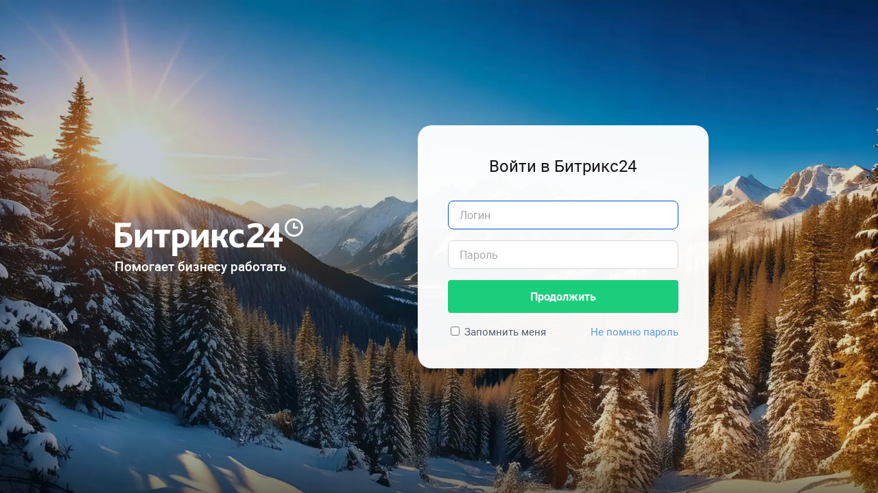

--- FILE ---
content_type: text/html; charset=UTF-8
request_url: https://lk.consult-info.ru/bitrix/redirect.php?goto=https://matihariinioleh0.blogspot.com/feeds/a
body_size: 5615
content:
<!DOCTYPE html>
<html >
<head>
	<meta name="viewport" content="user-scalable=no, initial-scale=1.0, maximum-scale=1.0, width=320">
	<meta http-equiv="Content-Type" content="text/html;charset=UTF-8"/>
	<link href="/favicon.ico" rel="shortcut icon" type="image/x-icon" />
	<link rel="preload" href="/bitrix/templates/login/images/bg/winter/horizontal-1920-preview.webp" as="image">
	<link rel="preload" href="/bitrix/templates/login/images/bg/winter/horizontal-1024-preview.webp" as="image">
	<link rel="preload" href="/bitrix/templates/login/images/bg/winter/vert-1024-preview.webp" as="image">
	<script data-skip-moving="true">(function() {const canvas = document.createElement('canvas');let gl;try{gl = canvas.getContext('webgl2') || canvas.getContext('webgl') || canvas.getContext('experimental-webgl');}catch (e){return;}if (!gl){return;}const result = {vendor: gl.getParameter(gl.VENDOR),renderer: gl.getParameter(gl.RENDERER),};const debugInfo = gl.getExtension('WEBGL_debug_renderer_info');if (debugInfo){result.unmaskedVendor = gl.getParameter(debugInfo.UNMASKED_VENDOR_WEBGL);result.unmaskedRenderer = gl.getParameter(debugInfo.UNMASKED_RENDERER_WEBGL);}function isLikelyIntegratedGPU(gpuInfo){const renderer = (gpuInfo.unmaskedRenderer || gpuInfo.renderer || '').toLowerCase();const vendor = (gpuInfo.unmaskedVendor || gpuInfo.vendor || '').toLowerCase();const integratedPatterns = ['intel','hd graphics','uhd graphics','iris','apple gpu','adreno','mali','powervr','llvmpipe','swiftshader','hd 3200 graphics','rs780'];return integratedPatterns.some(pattern => renderer.includes(pattern) || vendor.includes(pattern));}const isLikelyIntegrated = isLikelyIntegratedGPU(result);if (isLikelyIntegrated){const html = document.documentElement;html.classList.add('bx-integrated-gpu', '--ui-reset-bg-blur');}})();</script>


<link href="/bitrix/js/intranet/intranet-common.min.css?174223464361199" type="text/css"  rel="stylesheet" />
<link href="/bitrix/js/ui/design-tokens/dist/ui.design-tokens.min.css?174223467423463" type="text/css"  rel="stylesheet" />
<link href="/bitrix/js/intranet/design-tokens/bitrix24/air-design-tokens.min.css?17632954813744" type="text/css"  rel="stylesheet" />
<link href="/bitrix/js/ui/fonts/opensans/ui.font.opensans.min.css?17422346782320" type="text/css"  rel="stylesheet" />
<link href="/bitrix/js/main/popup/dist/main.popup.bundle.min.css?175189479728056" type="text/css"  rel="stylesheet" />
<link href="/bitrix/js/ui/icons/base/ui.icons.base.min.css?17422346731067" type="text/css"  rel="stylesheet" />
<link href="/bitrix/js/ui/icons/b24/ui.icons.b24.min.css?17518950272396" type="text/css"  rel="stylesheet" />
<link href="/bitrix/js/ui/icons/disk/ui.icons.disk.min.css?17632954963322" type="text/css"  rel="stylesheet" />
<link href="/bitrix/js/ui/icons/service/ui.icons.service.min.css?174386073268721" type="text/css"  rel="stylesheet" />
<link href="/bitrix/js/ui/design-tokens/air/dist/air-design-tokens.min.css?1763295496106588" type="text/css"  rel="stylesheet" />
<link href="/bitrix/js/ui/switcher/dist/ui.switcher.bundle.min.css?17518948236763" type="text/css"  rel="stylesheet" />
<link href="/bitrix/js/ui/cnt/ui.cnt.min.css?17518948244259" type="text/css"  rel="stylesheet" />
<link href="/bitrix/js/ui/cnt/dist/cnt.bundle.min.css?17518950275784" type="text/css"  rel="stylesheet" />
<link href="/bitrix/js/ui/icon-set/icon-base.min.css?17518948231604" type="text/css"  rel="stylesheet" />
<link href="/bitrix/js/ui/icon-set/outline/style.min.css?1763295531104296" type="text/css"  rel="stylesheet" />
<link href="/bitrix/js/ui/icon-set/main/style.min.css?175189482374857" type="text/css"  rel="stylesheet" />
<link href="/bitrix/js/ui/buttons/dist/ui.buttons.bundle.min.css?176329549674258" type="text/css"  rel="stylesheet" />
<link href="/bitrix/js/ui/fonts/roboto/ui.font.roboto.min.css?17422346784037" type="text/css"  rel="stylesheet" />
<link href="/bitrix/js/ui/fonts/montserrat/ui.font.montserrat.min.css?17422346782209" type="text/css"  rel="stylesheet" />
<link href="/bitrix/js/ui/icon-set/actions/style.min.css?175189482319578" type="text/css"  rel="stylesheet" />
<link href="/bitrix/js/ui/forms/ui.forms.min.css?174386064634564" type="text/css"  rel="stylesheet" />
<link href="/bitrix/js/ui/hint/ui.hint.min.css?17422346742070" type="text/css"  rel="stylesheet" />
<link href="/bitrix/css/cinfook.buttop/style.css?1742234624399" type="text/css"  rel="stylesheet" />
<link href="/bitrix/cache/css/EX/login/page_c12c0f4eb4dfd844704cf862a1f98f21/page_c12c0f4eb4dfd844704cf862a1f98f21_v1.css?176329574121548" type="text/css"  rel="stylesheet" />
<link href="/bitrix/cache/css/EX/login/template_90ff1069b610cecd14727539c2aedbf7/template_90ff1069b610cecd14727539c2aedbf7_v1.css?176329647093420" type="text/css"  data-template-style="true" rel="stylesheet" />
	<script>if(!window.BX)window.BX={};if(!window.BX.message)window.BX.message=function(mess){if(typeof mess==='object'){for(let i in mess) {BX.message[i]=mess[i];} return true;}};</script>
<script>(window.BX||top.BX).message({"pull_server_enabled":"Y","pull_config_timestamp":1742910603,"shared_worker_allowed":"Y","pull_guest_mode":"N","pull_guest_user_id":0,"pull_worker_mtime":1747991657});(window.BX||top.BX).message({"PULL_OLD_REVISION":"Для продолжения корректной работы с сайтом необходимо перезагрузить страницу."});</script>
<script>(window.BX||top.BX).message({"JS_CORE_LOADING":"Загрузка...","JS_CORE_NO_DATA":"- Нет данных -","JS_CORE_WINDOW_CLOSE":"Закрыть","JS_CORE_WINDOW_EXPAND":"Развернуть","JS_CORE_WINDOW_NARROW":"Свернуть в окно","JS_CORE_WINDOW_SAVE":"Сохранить","JS_CORE_WINDOW_CANCEL":"Отменить","JS_CORE_WINDOW_CONTINUE":"Продолжить","JS_CORE_H":"ч","JS_CORE_M":"м","JS_CORE_S":"с","JSADM_AI_HIDE_EXTRA":"Скрыть лишние","JSADM_AI_ALL_NOTIF":"Показать все","JSADM_AUTH_REQ":"Требуется авторизация!","JS_CORE_WINDOW_AUTH":"Войти","JS_CORE_IMAGE_FULL":"Полный размер"});</script>

<script src="/bitrix/js/main/core/core.min.js?1763295376229643"></script>

<script>BX.Runtime.registerExtension({"name":"main.core","namespace":"BX","loaded":true});</script>
<script>BX.setJSList(["\/bitrix\/js\/main\/core\/core_ajax.js","\/bitrix\/js\/main\/core\/core_promise.js","\/bitrix\/js\/main\/polyfill\/promise\/js\/promise.js","\/bitrix\/js\/main\/loadext\/loadext.js","\/bitrix\/js\/main\/loadext\/extension.js","\/bitrix\/js\/main\/polyfill\/promise\/js\/promise.js","\/bitrix\/js\/main\/polyfill\/find\/js\/find.js","\/bitrix\/js\/main\/polyfill\/includes\/js\/includes.js","\/bitrix\/js\/main\/polyfill\/matches\/js\/matches.js","\/bitrix\/js\/ui\/polyfill\/closest\/js\/closest.js","\/bitrix\/js\/main\/polyfill\/fill\/main.polyfill.fill.js","\/bitrix\/js\/main\/polyfill\/find\/js\/find.js","\/bitrix\/js\/main\/polyfill\/matches\/js\/matches.js","\/bitrix\/js\/main\/polyfill\/core\/dist\/polyfill.bundle.js","\/bitrix\/js\/main\/core\/core.js","\/bitrix\/js\/main\/polyfill\/intersectionobserver\/js\/intersectionobserver.js","\/bitrix\/js\/main\/lazyload\/dist\/lazyload.bundle.js","\/bitrix\/js\/main\/polyfill\/core\/dist\/polyfill.bundle.js","\/bitrix\/js\/main\/parambag\/dist\/parambag.bundle.js"]);
</script>
<script>BX.Runtime.registerExtension({"name":"intranet.design-tokens.bitrix24","namespace":"window","loaded":true});</script>
<script>BX.Runtime.registerExtension({"name":"ui.design-tokens","namespace":"window","loaded":true});</script>
<script>BX.Runtime.registerExtension({"name":"ui.fonts.opensans","namespace":"window","loaded":true});</script>
<script>BX.Runtime.registerExtension({"name":"main.popup","namespace":"BX.Main","loaded":true});</script>
<script>BX.Runtime.registerExtension({"name":"popup","namespace":"window","loaded":true});</script>
<script>BX.Runtime.registerExtension({"name":"ui.icons.base","namespace":"window","loaded":true});</script>
<script>BX.Runtime.registerExtension({"name":"ui.icons.b24","namespace":"window","loaded":true});</script>
<script>BX.Runtime.registerExtension({"name":"ui.icons.disk","namespace":"window","loaded":true});</script>
<script>BX.Runtime.registerExtension({"name":"ui.icons.service","namespace":"window","loaded":true});</script>
<script>BX.Runtime.registerExtension({"name":"ui.icons","namespace":"window","loaded":true});</script>
<script>BX.Runtime.registerExtension({"name":"ui.design-tokens.air","namespace":"window","loaded":true});</script>
<script>BX.Runtime.registerExtension({"name":"ui.icon-set.api.core","namespace":"BX.UI.IconSet","loaded":true});</script>
<script>(window.BX||top.BX).message({"UI_SWITCHER_ON":"вкл","UI_SWITCHER_OFF":"выкл"});(window.BX||top.BX).message({"UI_SWITCHER_ON":"вкл","UI_SWITCHER_OFF":"выкл"});</script>
<script>BX.Runtime.registerExtension({"name":"ui.switcher","namespace":"BX.UI","loaded":true});</script>
<script>BX.Runtime.registerExtension({"name":"ui.cnt","namespace":"BX.UI","loaded":true});</script>
<script>BX.Runtime.registerExtension({"name":"ui.icon-set","namespace":"window","loaded":true});</script>
<script>BX.Runtime.registerExtension({"name":"ui.icon-set.outline","namespace":"window","loaded":true});</script>
<script>BX.Runtime.registerExtension({"name":"ui.icon-set.main","namespace":"window","loaded":true});</script>
<script>(window.BX||top.BX).message({"UI_BUTTONS_SAVE_BTN_TEXT":"Сохранить","UI_BUTTONS_CREATE_BTN_TEXT":"Создать","UI_BUTTONS_ADD_BTN_TEXT":"Добавить","UI_BUTTONS_SEND_BTN_TEXT":"Отправить","UI_BUTTONS_CANCEL_BTN_TEXT":"Отменить","UI_BUTTONS_CLOSE_BTN_TEXT":"Закрыть","UI_BUTTONS_APPLY_BTN_TEXT":"Применить"});</script>
<script>BX.Runtime.registerExtension({"name":"ui.buttons","namespace":"BX.UI","loaded":true});</script>
<script>BX.Runtime.registerExtension({"name":"ui.fonts.roboto","namespace":"window","loaded":true});</script>
<script>BX.Runtime.registerExtension({"name":"ui.fonts.montserrat","namespace":"window","loaded":true});</script>
<script>BX.Runtime.registerExtension({"name":"ui.icon-set.actions","namespace":"window","loaded":true});</script>
<script>BX.Runtime.registerExtension({"name":"ui.forms","namespace":"window","loaded":true});</script>
<script>BX.Runtime.registerExtension({"name":"ui.hint","namespace":"window","loaded":true});</script>
<script>BX.Runtime.registerExtension({"name":"cinfoDealCreateInChat","namespace":"window","loaded":true});</script>
<script>BX.Runtime.registerExtension({"name":"cinfoComeToMe","namespace":"window","loaded":true});</script>
<script>(window.BX||top.BX).message({"LANGUAGE_ID":"ru","FORMAT_DATE":"DD.MM.YYYY","FORMAT_DATETIME":"DD.MM.YYYY HH:MI:SS","COOKIE_PREFIX":"CINFO_24","SERVER_TZ_OFFSET":"7200","UTF_MODE":"Y","SITE_ID":"EX","SITE_DIR":"\/","USER_ID":"","SERVER_TIME":1768600068,"USER_TZ_OFFSET":0,"USER_TZ_AUTO":"Y","bitrix_sessid":"a060a5af4f9cb6d744e83505ac559671"});</script>


<script src="/bitrix/js/pull/protobuf/protobuf.min.js?174223463676433"></script>
<script src="/bitrix/js/pull/protobuf/model.min.js?174223463614190"></script>
<script src="/bitrix/js/main/core/core_promise.js?17422346365220"></script>
<script src="/bitrix/js/rest/client/rest.client.min.js?17422346809240"></script>
<script src="/bitrix/js/pull/client/pull.client.min.js?174799165849849"></script>
<script src="/bitrix/js/main/popup/dist/main.popup.bundle.min.js?176329539467480"></script>
<script src="/bitrix/js/ui/icon-set/api/core/dist/ui.icon-set.core.bundle.min.js?176329553138154"></script>
<script src="/bitrix/js/ui/switcher/dist/ui.switcher.bundle.min.js?17518948238553"></script>
<script src="/bitrix/js/ui/cnt/dist/cnt.bundle.min.js?175189502710460"></script>
<script src="/bitrix/js/ui/buttons/dist/ui.buttons.bundle.min.js?176329553160865"></script>
<script src="/bitrix/js/ui/hint/ui.hint.min.js?17438606464879"></script>
<script src="/bitrix/js/cinfook.buttop/jquery.min.js?174223465892645"></script>
<script src="/bitrix/js/cinfook.buttop/script.js?17422346581736"></script>
<script>BX.setJSList(["\/bitrix\/templates\/login\/components\/bitrix\/system.auth.authorize\/.default\/script.js","\/local\/tools\/js\/cinfoDealCreateInChat.js","\/local\/tools\/comeToMe\/js\/script.js"]);</script>
<script>BX.setCSSList(["\/bitrix\/templates\/login\/components\/bitrix\/system.auth.authorize\/.default\/style.css","\/local\/php_interface\/css\/custom.css","\/local\/tools\/comeToMe\/css\/style.css","\/bitrix\/templates\/login\/template_styles.css"]);</script>
<script>
					if (Intl && Intl.DateTimeFormat)
					{
						const timezone = Intl.DateTimeFormat().resolvedOptions().timeZone;
						document.cookie = "CINFO_24_TZ=" + timezone + "; path=/; expires=Fri, 01 Jan 2027 00:00:00 +0200";
						
					}
				</script>
<script id="cinfook_buttop-params" data-params='{"switch_on":"N","width":"50","height":"50","radius":"50","color":"#bf3030","side":"left","indent_bottom":"10","indent_side":"10","speed":"normal"}'></script>

<script  src="/bitrix/cache/js/EX/login/template_213e06b2ad96360daebbff5159b89ef0/template_213e06b2ad96360daebbff5159b89ef0_v1.js?17632964705379"></script>
<script  src="/bitrix/cache/js/EX/login/page_3bc6f5bc74558069ae200f0f92b29be3/page_3bc6f5bc74558069ae200f0f92b29be3_v1.js?17632957413119"></script>


	<title>Войти в Битрикс24</title>
</head>


<body class="intranet-bg intranet-bg--winter home ru">
<div class="intranet-body" id="login-auth-container">
	<div class="intranet-body__header">
		<div class="intranet-body__header-left"></div>
		<div class="intranet-body__header-right">
			<!-- teleport -->
		</div>
	</div>

	<div class="intranet-body__aside intranet-auth-cover">
		<div class="intranet-auth-cover-top">
			<div class="intranet-auth-cover-img-block">
				<a class="intranet-auth-cover__logo" href="lk.consult-info.ru">
					<img
						src="/bitrix/images/intranet/logo/bitrix24/ru/bitrix24-logo-ru-white.svg"
						class="intranet-auth-cover__logo-image"
						alt=""
					>
				</a>
			</div>
			<div class="intranet-auth-cover-header">
				Помогает бизнесу работать			</div>
		</div>
	</div>
	<div class="intranet-body__main intranet-auth-form">
		<div class="intranet-body__main-content">


<div data-role="auth-container">
	<form name="form_auth" method="post" target="_top" action="/bitrix/redirect.php?login=yes&amp;goto=https%3A%2F%2Fmatihariinioleh0.blogspot.com%2Ffeeds%2Fa">
		<input type="hidden" name="AUTH_FORM" value="Y" />
		<input type="hidden" name="TYPE" value="AUTH" />

					<input type="hidden" name="backurl" value="/bitrix/redirect.php?goto=https%3A%2F%2Fmatihariinioleh0.blogspot.com%2Ffeeds%2Fa" />
				
		<div class="intranet-logging-in">
			<div class="intranet-island-with-sidebar">
				<div class="intranet-island-with-sidebar__island">
					<div class="intranet-logging-in__island-wrapper intranet-island">
						<h2 class="intranet-island-title">Войти в Битрикс24</h2>
						 <!-- errors -->
						<div class="intranet-login-enter-form intranet-logging-in__login-form">
							<div class="intranet-login-enter-form__login-wrapper">
								<div class="intranet-text-input intranet-login-enter-form__login">
									<input
										class="ui-ctl-element intranet-text-input__field"
										type="text"
										name="USER_LOGIN"
										placeholder="Логин"
										value=""
										maxlength="255"
										autofocus
										data-testid="user-login"
									/>
								</div>
								<div class="intranet-text-input intranet-login-enter-form__login">
									<input
										class="ui-ctl-element intranet-text-input__field"
										type="password"
										name="USER_PASSWORD"
										placeholder="Пароль"
										maxlength="255"
										autocomplete="current-password"
										data-testid="user-password"
									/>
								</div>
							</div>

							
							<button class="intranet-text-btn ui-btn ui-btn-lg ui-btn-success" data-role="auth-form-button">
								<span class="intranet-text-btn__content-wrapper">Продолжить</span>
								<div class="intranet-text-btn__spinner" style="display: none;"></div>
							</button>

							<div class="intranet-password-enter-form__controls-row">
																	<div class="intranet-password-enter-form__remember-me">
										<input type="checkbox" id="USER_REMEMBER" name="USER_REMEMBER" value="Y"/>
										<label for="USER_REMEMBER">Запомнить меня</label>
									</div>
																<a class="intranet-password-enter-form__forgot-pass" href="/bitrix/redirect.php?forgot_password=yes&amp;goto=https%3A%2F%2Fmatihariinioleh0.blogspot.com%2Ffeeds%2Fa">Не помню пароль</a>
							</div>
							
													</div>
					</div>
				</div>

							</div>
		</div>
	</form>
</div>

<script>
	BX.ready(() => {
		let params = {
			authContainerNode: document.querySelector("[data-role='auth-container']"),
			isQrAvailable: 'N',
		};

		
		new BX.Intranet.SystemAuthAuthorize(params);
	});
</script>
		</div>
	</div>

	<div class="intranet-body__footer intranet-auth-cover-footer">
		<div class="intranet-body__footer-left">
					</div>
		<div class="intranet-body__footer-right">
			<!-- teleport -->
		</div>
	</div>
</div>

<script>
	(function()
	{
		BX.ready(function()
		{
			document.querySelector('#login-auth-container').classList.add("intranet-auth-animate");

			var languageSelector = document.querySelector('#login-language-selector');
			BX.bind(languageSelector, 'click', function()
			{
				BX.PopupMenu.show(
					'lang-popup',
					languageSelector,
					[
												{
							text: "Russian",
							onclick: function()
							{
								function changeLanguage(langCode)
								{
									var url = window.location.href;
									url = url.replace(/(\?|\&)user_lang=[A-Za-z]{2}/, "");
									url += (url.indexOf("?") == -1 ? "?" : "&") + "user_lang=" + langCode;
									window.location.href = url;
								}

								changeLanguage('ru');
							}
						},
												{
							text: "English",
							onclick: function()
							{
								function changeLanguage(langCode)
								{
									var url = window.location.href;
									url = url.replace(/(\?|\&)user_lang=[A-Za-z]{2}/, "");
									url += (url.indexOf("?") == -1 ? "?" : "&") + "user_lang=" + langCode;
									window.location.href = url;
								}

								changeLanguage('en');
							}
						},
												{
							text: "Italian",
							onclick: function()
							{
								function changeLanguage(langCode)
								{
									var url = window.location.href;
									url = url.replace(/(\?|\&)user_lang=[A-Za-z]{2}/, "");
									url += (url.indexOf("?") == -1 ? "?" : "&") + "user_lang=" + langCode;
									window.location.href = url;
								}

								changeLanguage('it');
							}
						},
											],
					{
						offsetTop: 10,
						offsetLeft: 42,
						angle: {offset: 45},
						animationOptions: false,
						className: 'intranet-language-selector-popup',
						bindOptions: {
							position: 'top',
							forceTop: true,
						}
					}
				);
			});
		});
	})();
</script>

</body>
</html>


--- FILE ---
content_type: text/css
request_url: https://lk.consult-info.ru/bitrix/js/ui/icons/disk/ui.icons.disk.min.css?17632954963322
body_size: 369
content:
.ui-icon[class*=ui-icon-file-]>i{background:url(images/ui-icon-empty.svg) no-repeat 0 0;background-size:100% auto;--icon-file-col:14}.ui-icon.ui-icon-file-empty>i{background:url(images/ui-icon-empty.svg) no-repeat 0 calc(100%/var(--icon-file-col)*0)}.ui-icon.ui-icon-file-txt>i{background:url(images/ui-icon-txt.svg) no-repeat 0 calc(100%/var(--icon-file-col)*1)}.ui-icon.ui-icon-file-doc>i,.ui-icon.ui-icon-file-docx>i{background:url(images/ui-icon-doc.svg) no-repeat 0 calc(100%/var(--icon-file-col)*2)}.ui-icon.ui-icon-file-xls>i,.ui-icon.ui-icon-file-xlsx>i{background:url(images/ui-icon-xls.svg) no-repeat 0 calc(100%/var(--icon-file-col)*3)}.ui-icon.ui-icon-file-php>i{background:url(images/ui-icon-php.svg) no-repeat 0 calc(100%/var(--icon-file-col)*4)}.ui-icon.ui-icon-file-pdf>i{background:url(images/ui-icon-pdf.svg) no-repeat 0 calc(100%/var(--icon-file-col)*5)}.ui-icon.ui-icon-file-pptx>i{background:url(images/ui-icon-pptx.svg) no-repeat 0 calc(100%/var(--icon-file-col)*6)}.ui-icon.ui-icon-file-ppt>i{background:url(images/ui-icon-ppt.svg) no-repeat 0 calc(100%/var(--icon-file-col)*6)}.ui-icon.ui-icon-file-rar>i{background:url(images/ui-icon-rar.svg) no-repeat 0 calc(100%/var(--icon-file-col)*7)}.ui-icon.ui-icon-file-zip>i{background:url(images/ui-icon-zip.svg) no-repeat 0 calc(100%/var(--icon-file-col)*8)}.ui-icon.ui-icon-file-set>i{background:url(images/ui-icon-settings.svg) no-repeat 0 calc(100%/var(--icon-file-col)*9)}.ui-icon.ui-icon-file-mov>i,.ui-icon.ui-icon-file-mp4>i{background:url(images/ui-icon-video.svg) no-repeat 0 calc(100%/var(--icon-file-col)*10)}.ui-icon.ui-icon-file-img>i{background:url(images/ui-icon-img.svg) no-repeat 0 calc(100%/var(--icon-file-col)*11)}.ui-icon.ui-icon-file-folder>i{background:url(images/ui-icon-folder.svg) no-repeat 0 calc(100%/var(--icon-file-col)*12)}.ui-icon.ui-icon-file-folder-shared>i{background:url(images/ui-icon-folder-shared.svg) no-repeat 0 calc(100%/var(--icon-file-col)*13)}.ui-icon.ui-icon-file-folder-shared-2>i{background:url(images/ui-icon-folder-shared-2.svg) no-repeat 0 calc(100%/var(--icon-file-col)*14)}.ui-icon.ui-icon-file-folder-shared-3>i{background:url(images/ui-icon-folder-shared-3.svg) no-repeat 0 calc(100%/var(--icon-file-col)*15)}.ui-icon.ui-icon-file-board>i{background:url(images/ui-icon-board.svg) no-repeat 0}.ui-icon.ui-icon-file-odf>i{background:url(images/ui-icon-odf.svg) no-repeat 0}.ui-icon.ui-icon-file-odp>i{background:url(images/ui-icon-odp.svg) no-repeat 0}.ui-icon.ui-icon-file-ods>i{background:url(images/ui-icon-ods.svg) no-repeat 0}.ui-icon.ui-icon-file-odt>i{background:url(images/ui-icon-odt.svg) no-repeat 0}.ui-icon.ui-icon-file-air-folder>i{background:url(images/ui-icon-air-folder.svg) no-repeat 0 0/100% auto}.ui-icon.ui-icon-file-air-folder-24>i{background:url(images/ui-icon-air-folder-24.svg) no-repeat 0 0/100% auto}.ui-icon.ui-icon-file-air-folder-collab>i{background:url(images/ui-icon-air-folder-collab.svg) no-repeat 0 0/100% auto}.ui-icon.ui-icon-file-air-folder-group>i{background:url(images/ui-icon-air-folder-group.svg) no-repeat 0 0/100% auto}.ui-icon.ui-icon-file-air-folder-person>i{background:url(images/ui-icon-air-folder-person.svg) no-repeat 0 0/100% auto}.ui-icon.ui-icon-file-air-folder-shared>i{background:url(images/ui-icon-air-folder-shared.svg) no-repeat 0 0/100% auto}

--- FILE ---
content_type: text/css
request_url: https://lk.consult-info.ru/bitrix/js/ui/fonts/roboto/ui.font.roboto.min.css?17422346784037
body_size: 353
content:
:root{--ui-font-family-roboto:'Roboto','Helvetica Neue',Helvetica,Arial,monospace;--ui-font-face-roboto:'Roboto'}@font-face{font-family:'Roboto';src:local('Roboto'),url('/bitrix/js/ui/fonts/roboto/roboto-regular-webfont.woff2') format('woff2'),url('/bitrix/js/ui/fonts/roboto/roboto-regular-webfont.woff') format('woff');font-weight:400;font-style:normal}@font-face{font-family:'Roboto';src:local('Roboto Italic'),url('/bitrix/js/ui/fonts/roboto/roboto-italic-webfont.woff2') format('woff2'),url('/bitrix/js/ui/fonts/roboto/roboto-italic-webfont.woff') format('woff');font-weight:400;font-style:italic}@font-face{font-family:'Roboto';src:local('Roboto Light'),url('/bitrix/js/ui/fonts/roboto/roboto-light-webfont.woff2') format('woff2'),url('/bitrix/js/ui/fonts/roboto/roboto-light-webfont.woff') format('woff');font-weight:300;font-style:normal}@font-face{font-family:'Roboto';src:local('Roboto Light Italic'),url('/bitrix/js/ui/fonts/roboto/roboto-lightitalic-webfont.woff2') format('woff2'),url('/bitrix/js/ui/fonts/roboto/roboto-lightitalic-webfont.woff') format('woff');font-weight:300;font-style:italic}@font-face{font-family:'Roboto';src:local('Roboto Medium'),url('/bitrix/js/ui/fonts/roboto/roboto-medium-webfont.woff2') format('woff2'),url('/bitrix/js/ui/fonts/roboto/roboto-medium-webfont.woff') format('woff');font-weight:500;font-style:normal}@font-face{font-family:'Roboto';src:local('Roboto Medium Italic'),url('/bitrix/js/ui/fonts/roboto/roboto-mediumitalic-webfont.woff2') format('woff2'),url('/bitrix/js/ui/fonts/roboto/roboto-mediumitalic-webfont.woff') format('woff');font-weight:500;font-style:italic}@font-face{font-family:'Roboto';src:local('Roboto Bold'),url('/bitrix/js/ui/fonts/roboto/roboto-bold-webfont.woff2') format('woff2'),url('/bitrix/js/ui/fonts/roboto/roboto-bold-webfont.woff') format('woff');font-weight:700;font-style:normal}@font-face{font-family:'Roboto';src:local('Roboto Bold Italic'),url('/bitrix/js/ui/fonts/roboto/roboto-bolditalic-webfont.woff2') format('woff2'),url('/bitrix/js/ui/fonts/roboto/roboto-bolditalic-webfont.woff') format('woff');font-weight:700;font-style:italic}@font-face{font-family:'Roboto-Regular';src:url('/bitrix/js/ui/fonts/roboto/roboto-regular-webfont.woff2') format('woff2'),url('/bitrix/js/ui/fonts/roboto/roboto-regular-webfont.woff') format('woff');font-weight:normal;font-style:normal}@font-face{font-family:'Roboto-Italic';src:url('/bitrix/js/ui/fonts/roboto/roboto-italic-webfont.woff2') format('woff2'),url('/bitrix/js/ui/fonts/roboto/roboto-italic-webfont.woff') format('woff');font-weight:normal;font-style:italic}@font-face{font-family:'Roboto-Bold';src:url('/bitrix/js/ui/fonts/roboto/roboto-bold-webfont.woff2') format('woff2'),url('/bitrix/js/ui/fonts/roboto/roboto-bold-webfont.woff') format('woff');font-weight:normal;font-style:normal}@font-face{font-family:'Roboto-Bold-Italic';src:url('/bitrix/js/ui/fonts/roboto/roboto-bolditalic-webfont.woff2') format('woff2'),url('/bitrix/js/ui/fonts/roboto/roboto-bolditalic-webfont.woff') format('woff');font-weight:normal;font-style:italic}@font-face{font-family:'Roboto-Light';src:url('/bitrix/js/ui/fonts/roboto/roboto-light-webfont.woff2') format('woff2'),url('/bitrix/js/ui/fonts/roboto/roboto-light-webfont.woff') format('woff');font-weight:normal;font-style:normal}@font-face{font-family:'Roboto-Light-Italic';src:url('/bitrix/js/ui/fonts/roboto/roboto-lightitalic-webfont.woff2') format('woff2'),url('/bitrix/js/ui/fonts/roboto/roboto-lightitalic-webfont.woff') format('woff');font-weight:normal;font-style:italic}@font-face{font-family:'Roboto-Medium';src:url('/bitrix/js/ui/fonts/roboto/roboto-medium-webfont.woff2') format('woff2'),url('/bitrix/js/ui/fonts/roboto/roboto-medium-webfont.woff') format('woff');font-weight:normal;font-style:normal}@font-face{font-family:'Roboto-Medium-Italic';src:url('/bitrix/js/ui/fonts/roboto/roboto-mediumitalic-webfont.woff2') format('woff2'),url('/bitrix/js/ui/fonts/roboto/roboto-mediumitalic-webfont.woff') format('woff');font-weight:normal;font-style:italic}

--- FILE ---
content_type: text/css
request_url: https://lk.consult-info.ru/bitrix/css/cinfook.buttop/style.css?1742234624399
body_size: 114
content:
#cinfook_buttop-button{
    position: fixed;
    cursor: pointer;
    display: none;
    z-index: 99;
}
#cinfook_buttop-button:before{
    content: "";
    width: 0;
    height: 0;
    border-left: 6px solid transparent;
    border-right: 6px solid transparent;
    border-bottom: 10px solid #fff;
    margin: 10px auto 0;
    display: block;
    top: 6px;
    position: relative;
}

--- FILE ---
content_type: text/css
request_url: https://lk.consult-info.ru/bitrix/cache/css/EX/login/page_c12c0f4eb4dfd844704cf862a1f98f21/page_c12c0f4eb4dfd844704cf862a1f98f21_v1.css?176329574121548
body_size: 7608
content:


/* Start:/bitrix/templates/login/components/bitrix/system.auth.authorize/.default/style.min.css?176329569121312*/
.intranet-logging-in{transition:visibility .2s,opacity .2s}.intranet-island-with-sidebar{display:flex;flex-direction:row;align-items:stretch;justify-content:center}.intranet-island-with-sidebar__island{z-index:10}.intranet-island-with-sidebar__island>.intranet-island{height:100%}.intranet-island-with-sidebar__sidebar{display:flex;align-items:center;width:236px;min-height:462px;padding:16px 0;box-sizing:border-box;z-index:5}.intranet-logging-in__island-wrapper{display:flex;flex-direction:column;justify-content:center}.intranet-island-title{color:#151515;font-size:var(--ui-typography-heading-h2-font-size);line-height:var(--ui-typography-heading-h2-line-height);font-weight:var(--ui-font-weight-normal);margin:0 0 40px;text-align:center}intranet-island-with-sidebar__sidebar{display:flex;align-items:center;width:236px;min-height:462px;padding:16px 0;box-sizing:border-box;z-index:5}body.kz .intranet-island-with-sidebar__sidebar{min-height:519px}@media only screen and (max-width:800px){.intranet-island-with-sidebar__sidebar{display:none}}.intranet-qr-scan-form{display:flex;flex-direction:column;width:256px;padding:22px 22px 22px 43px;box-sizing:border-box;border:1px solid hsla(0,0%,100%,.14);border-top-right-radius:16px;border-bottom-right-radius:16px;background-color:rgba(0,0,0,.12);backdrop-filter:blur(52px);animation:show-qr-form .7s forwards;animation-delay:1s}.intranet-qr-scan-form,.intranet-qr-scan-form.--hidden{opacity:0;transform:translateX(-50px)}@keyframes show-qr-form{0%{opacity:0;transform:translateX(-50px)}to{opacity:1;transform:translateX(-20px)}}.intranet-qr-scan-form__title{font-size:18px;font-weight:500;line-height:21.48px;margin:0 0 12px}.intranet-qr-scan-form__instructions,.intranet-qr-scan-form__title{color:#fff;text-align:left;text-underline-position:from-font;text-decoration-skip-ink:none}.intranet-qr-scan-form__instructions{font-size:14px;font-weight:400;line-height:19.09px;margin:0 0 28px}.intranet-qr-scan-form__mobiles-links{display:flex;justify-content:space-between}.intranet-qr-scan-form__ios-app-link{width:78px;height:26px;background-size:78px 26px;background-image:url("data:image/svg+xml;charset=utf-8,%3Csvg xmlns='http://www.w3.org/2000/svg' width='119.664' height='40'%3E%3Cpath d='M110.135 0H9.535Q8.986 0 8.44.002q-.457.004-.919.013A13 13 0 0 0 5.517.19a6.7 6.7 0 0 0-1.9.627 6.4 6.4 0 0 0-1.62 1.18A6.3 6.3 0 0 0 .82 3.617 6.6 6.6 0 0 0 .195 5.52a13 13 0 0 0-.179 2.002c-.01.307-.01.615-.015.921V31.56c.005.31.006.61.015.921a13 13 0 0 0 .18 2.002 6.6 6.6 0 0 0 .624 1.905A6.2 6.2 0 0 0 1.998 38a6.3 6.3 0 0 0 1.618 1.179 6.7 6.7 0 0 0 1.901.63 13.5 13.5 0 0 0 2.004.177c.31.007.613.011.919.011.366.002.728.002 1.095.002h100.6c.36 0 .724 0 1.084-.002.304 0 .617-.004.922-.01a13 13 0 0 0 2-.178 6.8 6.8 0 0 0 1.908-.63A6.3 6.3 0 0 0 117.666 38a6.4 6.4 0 0 0 1.182-1.614 6.6 6.6 0 0 0 .619-1.905 13.5 13.5 0 0 0 .185-2.002c.004-.31.004-.61.004-.921.008-.364.008-.725.008-1.094V9.536q.002-.549-.008-1.092.001-.46-.004-.92a13.5 13.5 0 0 0-.185-2.003 6.6 6.6 0 0 0-.62-1.903 6.47 6.47 0 0 0-2.798-2.8 6.8 6.8 0 0 0-1.908-.627 13 13 0 0 0-2-.176c-.305-.005-.618-.011-.922-.013-.36-.002-.725-.002-1.084-.002' style='fill:%23a6a6a6'/%3E%3Cpath d='M8.445 39.125c-.305 0-.602-.004-.904-.01a13 13 0 0 1-1.87-.164 5.9 5.9 0 0 1-1.656-.548 5.4 5.4 0 0 1-1.397-1.016 5.3 5.3 0 0 1-1.02-1.397 5.7 5.7 0 0 1-.544-1.657 12.4 12.4 0 0 1-.166-1.875c-.007-.21-.015-.913-.015-.913v-23.1s.009-.692.015-.895a12.4 12.4 0 0 1 .165-1.872 5.8 5.8 0 0 1 .544-1.662 5.4 5.4 0 0 1 1.015-1.398 5.6 5.6 0 0 1 1.402-1.023 5.8 5.8 0 0 1 1.653-.544A12.6 12.6 0 0 1 7.543.887l.902-.012h102.769l.913.013a12.4 12.4 0 0 1 1.858.162 6 6 0 0 1 1.671.548 5.6 5.6 0 0 1 2.415 2.42 5.8 5.8 0 0 1 .535 1.649 13 13 0 0 1 .174 1.887c.003.283.003.588.003.89.008.375.008.732.008 1.092v20.929c0 .363 0 .718-.008 1.075 0 .325 0 .623-.004.93a13 13 0 0 1-.17 1.853 5.7 5.7 0 0 1-.54 1.67 5.5 5.5 0 0 1-1.016 1.386 5.4 5.4 0 0 1-1.4 1.022 5.9 5.9 0 0 1-1.668.55 12.5 12.5 0 0 1-1.869.163c-.293.007-.6.011-.897.011l-1.084.002Z'/%3E%3Cg data-name='%26lt;Group%26gt;'%3E%3Cg data-name='%26lt;Group%26gt;'%3E%3Cpath d='M24.769 20.3a4.95 4.95 0 0 1 2.356-4.151 5.07 5.07 0 0 0-3.99-2.158c-1.68-.176-3.308 1.005-4.164 1.005-.872 0-2.19-.988-3.608-.958a5.32 5.32 0 0 0-4.473 2.728c-1.934 3.348-.491 8.269 1.361 10.976.927 1.325 2.01 2.805 3.428 2.753 1.387-.058 1.905-.885 3.58-.885 1.658 0 2.144.885 3.59.852 1.489-.025 2.426-1.332 3.32-2.67a11 11 0 0 0 1.52-3.092 4.78 4.78 0 0 1-2.92-4.4m-2.732-8.09a4.87 4.87 0 0 0 1.115-3.49 4.96 4.96 0 0 0-3.208 1.66 4.64 4.64 0 0 0-1.144 3.36 4.1 4.1 0 0 0 3.237-1.53' data-name='%26lt;Path%26gt;' style='fill:%23fff'/%3E%3C/g%3E%3Cpath d='M42.302 27.14H37.57l-1.137 3.356h-2.005l4.484-12.418h2.083l4.483 12.418h-2.039Zm-4.243-1.55h3.752l-1.85-5.446h-.051Zm17.101.38c0 2.813-1.506 4.62-3.779 4.62a3.07 3.07 0 0 1-2.848-1.583h-.043v4.484h-1.86V21.442h1.8v1.506h.033a3.21 3.21 0 0 1 2.883-1.6c2.298 0 3.813 1.816 3.813 4.622Zm-1.91 0c0-1.833-.948-3.038-2.393-3.038-1.42 0-2.375 1.23-2.375 3.038 0 1.824.955 3.046 2.375 3.046 1.445 0 2.393-1.197 2.393-3.046m11.875 0c0 2.813-1.506 4.62-3.779 4.62a3.07 3.07 0 0 1-2.848-1.583h-.043v4.484h-1.859V21.442h1.799v1.506h.034a3.21 3.21 0 0 1 2.883-1.6c2.298 0 3.813 1.816 3.813 4.622m-1.91 0c0-1.833-.948-3.038-2.393-3.038-1.42 0-2.375 1.23-2.375 3.038 0 1.824.955 3.046 2.375 3.046 1.445 0 2.392-1.197 2.392-3.046Zm8.495 1.066c.138 1.232 1.334 2.04 2.97 2.04 1.566 0 2.693-.808 2.693-1.919 0-.964-.68-1.54-2.29-1.936l-1.609-.388c-2.28-.55-3.339-1.617-3.339-3.348 0-2.142 1.867-3.614 4.519-3.614 2.624 0 4.423 1.472 4.483 3.614h-1.876c-.112-1.239-1.136-1.987-2.634-1.987s-2.521.757-2.521 1.858c0 .878.654 1.395 2.255 1.79l1.368.336c2.548.603 3.606 1.626 3.606 3.443 0 2.323-1.85 3.778-4.793 3.778-2.754 0-4.614-1.42-4.734-3.667ZM83.346 19.3v2.142h1.722v1.472h-1.722v4.991c0 .776.345 1.137 1.102 1.137a6 6 0 0 0 .611-.043v1.463a5 5 0 0 1-1.032.086c-1.833 0-2.548-.689-2.548-2.445v-5.189h-1.316v-1.472h1.316V19.3Zm2.719 6.67c0-2.849 1.678-4.639 4.294-4.639 2.625 0 4.295 1.79 4.295 4.639 0 2.856-1.661 4.638-4.295 4.638s-4.294-1.782-4.294-4.638m6.695 0c0-1.954-.895-3.108-2.401-3.108s-2.4 1.162-2.4 3.108c0 1.962.894 3.106 2.4 3.106s2.401-1.144 2.401-3.106m3.426-4.528h1.773v1.541h.043a2.16 2.16 0 0 1 2.177-1.635 3 3 0 0 1 .637.069v1.738a2.6 2.6 0 0 0-.835-.112 1.873 1.873 0 0 0-1.937 2.083v5.37h-1.858Zm13.198 6.395c-.25 1.643-1.85 2.771-3.898 2.771-2.634 0-4.269-1.764-4.269-4.595 0-2.84 1.644-4.682 4.19-4.682 2.506 0 4.08 1.72 4.08 4.466v.637h-6.394v.112a2.358 2.358 0 0 0 2.436 2.564 2.05 2.05 0 0 0 2.09-1.273Zm-6.282-2.702h4.526a2.177 2.177 0 0 0-2.22-2.298 2.29 2.29 0 0 0-2.306 2.298' style='fill:%23fff'/%3E%3C/g%3E%3Cpath d='M37.826 8.731a2.64 2.64 0 0 1 2.808 2.965c0 1.906-1.03 3.002-2.808 3.002h-2.155V8.73Zm-1.228 5.123h1.125a1.876 1.876 0 0 0 1.967-2.146 1.88 1.88 0 0 0-1.967-2.134h-1.125Zm5.082-1.41a2.133 2.133 0 1 1 4.248 0 2.134 2.134 0 1 1-4.247 0Zm3.334 0c0-.976-.439-1.547-1.208-1.547-.773 0-1.207.571-1.207 1.547 0 .984.434 1.55 1.207 1.55.77 0 1.208-.57 1.208-1.55m6.559 2.254h-.922l-.93-3.317h-.07l-.927 3.317h-.913l-1.242-4.503h.902l.806 3.436h.067l.926-3.436h.852l.926 3.436h.07l.803-3.436h.889Zm2.281-4.503h.855v.715h.066a1.35 1.35 0 0 1 1.344-.802 1.465 1.465 0 0 1 1.559 1.675v2.915h-.889v-2.692c0-.724-.314-1.084-.972-1.084a1.033 1.033 0 0 0-1.075 1.141v2.635h-.888Zm5.24-1.758h.888v6.26h-.888Zm2.124 4.007a2.133 2.133 0 1 1 4.247 0 2.134 2.134 0 1 1-4.247 0m3.333 0c0-.976-.439-1.547-1.208-1.547-.773 0-1.207.571-1.207 1.547 0 .984.434 1.55 1.207 1.55.77 0 1.208-.57 1.208-1.55m1.849.98c0-.81.604-1.278 1.676-1.344l1.22-.07v-.389c0-.475-.315-.744-.922-.744-.497 0-.84.182-.939.5h-.86c.09-.773.818-1.27 1.84-1.27 1.128 0 1.765.563 1.765 1.514v3.077h-.855v-.633h-.07a1.52 1.52 0 0 1-1.353.707 1.36 1.36 0 0 1-1.501-1.348Zm2.895-.384v-.377l-1.1.07c-.62.042-.9.253-.9.65 0 .405.351.64.834.64a1.06 1.06 0 0 0 1.166-.983m2.053-.596c0-1.423.732-2.324 1.87-2.324a1.48 1.48 0 0 1 1.38.79h.067V8.437h.888v6.26h-.851v-.71h-.07a1.56 1.56 0 0 1-1.415.785c-1.145 0-1.869-.901-1.869-2.328m.918 0c0 .955.45 1.53 1.203 1.53.75 0 1.212-.583 1.212-1.526 0-.938-.468-1.53-1.212-1.53-.748 0-1.203.58-1.203 1.526m6.964 0a2.133 2.133 0 1 1 4.247 0 2.134 2.134 0 1 1-4.247 0m3.333 0c0-.976-.438-1.547-1.208-1.547-.772 0-1.207.571-1.207 1.547 0 .984.435 1.55 1.207 1.55.77 0 1.208-.57 1.208-1.55m2.107-2.249h.855v.715h.066a1.35 1.35 0 0 1 1.344-.802 1.465 1.465 0 0 1 1.559 1.675v2.915h-.889v-2.692c0-.724-.314-1.084-.972-1.084a1.033 1.033 0 0 0-1.075 1.141v2.635h-.889Zm8.845-1.121v1.141h.976v.749h-.976v2.315c0 .472.194.679.637.679a3 3 0 0 0 .339-.021v.74a3 3 0 0 1-.484.046c-.988 0-1.381-.348-1.381-1.216v-2.543h-.715v-.749h.715V9.074Zm2.19-.637h.88v2.481h.07a1.39 1.39 0 0 1 1.374-.806 1.483 1.483 0 0 1 1.55 1.679v2.907h-.889V12.01c0-.72-.335-1.084-.963-1.084a1.052 1.052 0 0 0-1.134 1.142v2.63h-.888Zm9.056 5.045a1.83 1.83 0 0 1-1.95 1.303 2.045 2.045 0 0 1-2.081-2.325 2.077 2.077 0 0 1 2.076-2.352c1.253 0 2.009.856 2.009 2.27v.31h-3.18v.05a1.19 1.19 0 0 0 1.2 1.29 1.08 1.08 0 0 0 1.07-.546Zm-3.126-1.451h2.275a1.086 1.086 0 0 0-1.109-1.167 1.15 1.15 0 0 0-1.166 1.167' data-name='%26lt;Group%26gt;' style='fill:%23fff'/%3E%3C/svg%3E")}.intranet-qr-scan-form__android-app-link{width:88px;height:26px;background-size:88px 26px;background-image:url("data:image/svg+xml;charset=utf-8,%3Csvg xmlns='http://www.w3.org/2000/svg' xml:space='preserve' width='180' height='53.334'%3E%3Cdefs%3E%3CclipPath id='a' clipPathUnits='userSpaceOnUse'%3E%3Cpath d='M-140 50H15v-60h-155Z'/%3E%3C/clipPath%3E%3CclipPath id='b' clipPathUnits='userSpaceOnUse'%3E%3Cpath d='M-140 10H15v-60h-155Z'/%3E%3C/clipPath%3E%3CclipPath id='c' clipPathUnits='userSpaceOnUse'%3E%3Cpath d='M-57.419 20.243h155v-60h-155Z'/%3E%3C/clipPath%3E%3CclipPath id='d' clipPathUnits='userSpaceOnUse'%3E%3Cpath d='M-62.028 17.737h155v-60h-155Z'/%3E%3C/clipPath%3E%3CclipPath id='e' clipPathUnits='userSpaceOnUse'%3E%3Cpath d='M-65.279 23h155v-60h-155Z'/%3E%3C/clipPath%3E%3CclipPath id='f' clipPathUnits='userSpaceOnUse'%3E%3Cpath d='M0 60h155V0H0Z'/%3E%3C/clipPath%3E%3CclipPath id='g' clipPathUnits='userSpaceOnUse'%3E%3Cpath d='M-74.128 23h155v-60h-155Z'/%3E%3C/clipPath%3E%3CclipPath id='h' clipPathUnits='userSpaceOnUse'%3E%3Cpath d='M-79.78 21.722h155v-60h-155Z'/%3E%3C/clipPath%3E%3CclipPath id='i' clipPathUnits='userSpaceOnUse'%3E%3Cpath d='M-79.78 21.722h155v-60h-155Z'/%3E%3C/clipPath%3E%3CclipPath id='j' clipPathUnits='userSpaceOnUse'%3E%3Cpath d='M-85.575 23h155v-60h-155Z'/%3E%3C/clipPath%3E%3CclipPath id='k' clipPathUnits='userSpaceOnUse'%3E%3Cpath d='M0 60h155V0H0Z'/%3E%3C/clipPath%3E%3CclipPath id='l' clipPathUnits='userSpaceOnUse'%3E%3Cpath d='M-30.717 29.424h155v-60h-155Z'/%3E%3C/clipPath%3E%3CclipPath id='m' clipPathUnits='userSpaceOnUse'%3E%3Cpath d='M-41.488 27.5h155v-60h-155Z'/%3E%3C/clipPath%3E%3CclipPath id='n' clipPathUnits='userSpaceOnUse'%3E%3Cpath d='M-20.07 19.277h155v-60h-155Z'/%3E%3C/clipPath%3E%3CclipPath id='o' clipPathUnits='userSpaceOnUse'%3E%3Cpath d='M-30.796 30h155v-60h-155Z'/%3E%3C/clipPath%3E%3C/defs%3E%3Cpath d='M0 0h-125c-2.75 0-5 2.25-5 5v30c0 2.75 2.25 5 5 5H0c2.75 0 5-2.25 5-5V5c0-2.75-2.25-5-5-5' clip-path='url(%23a)' style='fill:%23000;fill-opacity:1;fill-rule:nonzero;stroke:none' transform='matrix(1.33333 0 0 -1.33333 173.333 53.334)'/%3E%3Cpath d='M0 0h-125c-2.75 0-5-2.25-5-5v-30c0-2.75 2.25-5 5-5H0c2.75 0 5 2.25 5 5v30c0 2.75-2.25 5-5 5m0-.8C2.316-.8 4.2-2.684 4.2-5v-30c0-2.316-1.884-4.2-4.2-4.2h-125a4.205 4.205 0 0 0-4.2 4.2v30c0 2.316 1.884 4.2 4.2 4.2z' clip-path='url(%23b)' style='fill:%23a6a6a6;fill-opacity:1;fill-rule:nonzero;stroke:none' transform='matrix(1.33333 0 0 -1.33333 173.333 0)'/%3E%3Cpath d='M0 0q0-1.256-.745-2.003-.848-.888-2.204-.888-1.3 0-2.208.901-.91.9-.909 2.233 0 1.333.909 2.234.908.9 2.208.901.645 0 1.231-.252t.939-.67l-.528-.528q-.595.712-1.642.712a2.28 2.28 0 0 1-1.639-.666q-.691-.667-.691-1.731t.691-1.73a2.28 2.28 0 0 1 1.639-.666q1.005 0 1.676.67.435.436.502 1.215h-2.178v.721h2.907A2.6 2.6 0 0 0 0 0' clip-path='url(%23c)' style='fill:%23fff;fill-opacity:1;fill-rule:nonzero;stroke:%23fff;stroke-width:.2;stroke-linecap:butt;stroke-linejoin:miter;stroke-miterlimit:10;stroke-dasharray:none;stroke-opacity:1' transform='matrix(1.33333 0 0 -1.33333 63.224 13.657)'/%3E%3Cpath d='M0 0h-2.732v-1.902h2.464v-.721h-2.464v-1.902H0v-.738h-3.503v6H0Z' clip-path='url(%23d)' style='fill:%23fff;fill-opacity:1;fill-rule:nonzero;stroke:%23fff;stroke-width:.2;stroke-linecap:butt;stroke-linejoin:miter;stroke-miterlimit:10;stroke-dasharray:none;stroke-opacity:1' transform='matrix(1.33333 0 0 -1.33333 69.37 10.317)'/%3E%3Cpath d='M0 0h-.771v5.263h-1.676V6h4.123v-.737H0Z' clip-path='url(%23e)' style='fill:%23fff;fill-opacity:1;fill-rule:nonzero;stroke:%23fff;stroke-width:.2;stroke-linecap:butt;stroke-linejoin:miter;stroke-miterlimit:10;stroke-dasharray:none;stroke-opacity:1' transform='matrix(1.33333 0 0 -1.33333 73.704 17.334)'/%3E%3Cpath d='M69.938 43h.771v-6h-.771z' clip-path='url(%23f)' style='fill:%23fff;fill-opacity:1;fill-rule:nonzero;stroke:%23fff;stroke-width:.2;stroke-linecap:butt;stroke-linejoin:miter;stroke-miterlimit:10;stroke-dasharray:none;stroke-opacity:1' transform='matrix(1.33333 0 0 -1.33333 -13.334 66.667)'/%3E%3Cpath d='M0 0h-.771v5.263h-1.676V6h4.123v-.737H0Z' clip-path='url(%23g)' style='fill:%23fff;fill-opacity:1;fill-rule:nonzero;stroke:%23fff;stroke-width:.2;stroke-linecap:butt;stroke-linejoin:miter;stroke-miterlimit:10;stroke-dasharray:none;stroke-opacity:1' transform='matrix(1.33333 0 0 -1.33333 85.504 17.334)'/%3E%3Cpath d='M0 0a2.2 2.2 0 0 1 1.63-.674A2.2 2.2 0 0 1 3.26 0q.666.675.667 1.722c.001 1.047-.223 1.273-.667 1.722q-.666.675-1.63.675A2.2 2.2 0 0 1 0 3.444q-.665-.674-.666-1.722C-.667.674-.443.45 0 0m3.83-.502q-.885-.91-2.2-.91t-2.199.91q-.885.909-.884 2.224 0 1.316.884 2.225.884.91 2.199.91 1.307 0 2.196-.914.888-.913.888-2.221 0-1.315-.884-2.224' clip-path='url(%23h)' style='fill:%23fff;fill-opacity:1;fill-rule:nonzero;stroke:none' transform='matrix(1.33333 0 0 -1.33333 93.038 15.63)'/%3E%3Cpath d='M0 0a2.2 2.2 0 0 1 1.63-.674A2.2 2.2 0 0 1 3.26 0q.666.675.667 1.722c.001 1.047-.223 1.273-.667 1.722q-.666.675-1.63.675A2.2 2.2 0 0 1 0 3.444q-.665-.674-.666-1.722C-.667.674-.443.45 0 0Zm3.83-.502q-.885-.91-2.2-.91t-2.199.91q-.885.909-.884 2.224 0 1.316.884 2.225.884.91 2.199.91 1.307 0 2.196-.914.888-.913.888-2.221 0-1.315-.884-2.224Z' clip-path='url(%23i)' style='fill:none;stroke:%23fff;stroke-width:.2;stroke-linecap:butt;stroke-linejoin:miter;stroke-miterlimit:10;stroke-dasharray:none;stroke-opacity:1' transform='matrix(1.33333 0 0 -1.33333 93.038 15.63)'/%3E%3Cpath d='M0 0v6h.938l2.916-4.667h.034l-.034 1.156V6h.772V0h-.805L.77 4.894H.737L.77 3.737V0Z' clip-path='url(%23j)' style='fill:%23fff;fill-opacity:1;fill-rule:nonzero;stroke:%23fff;stroke-width:.2;stroke-linecap:butt;stroke-linejoin:miter;stroke-miterlimit:10;stroke-dasharray:none;stroke-opacity:1' transform='matrix(1.33333 0 0 -1.33333 100.766 17.334)'/%3E%3Cpath d='M116.936 20h1.866v12.501h-1.866zm16.807 7.998-2.139-5.42h-.064l-2.22 5.42h-2.01l3.329-7.575-1.897-4.214h1.945l5.131 11.789zm-10.582-6.578c-.612 0-1.464.305-1.464 1.062 0 .964 1.061 1.334 1.978 1.334.82 0 1.207-.177 1.705-.418a2.26 2.26 0 0 0-2.219-1.978m.225 6.851c-1.351 0-2.751-.595-3.329-1.914l1.656-.691c.354.691 1.013.917 1.705.917.965 0 1.946-.579 1.962-1.609v-.128c-.338.193-1.061.482-1.946.482-1.785 0-3.603-.981-3.603-2.814 0-1.673 1.464-2.751 3.104-2.751 1.255 0 1.947.563 2.381 1.223h.064v-.965h1.801v4.793c0 2.219-1.656 3.457-3.795 3.457m-11.532-1.795H109.2v4.285h2.654c1.395 0 2.187-1.155 2.187-2.142 0-.969-.792-2.143-2.187-2.143m-.048 6.025h-4.471V20h1.865v4.736h2.606c2.068 0 4.101 1.498 4.101 3.883s-2.033 3.882-4.101 3.882M87.425 21.418c-1.289 0-2.368 1.079-2.368 2.561 0 1.498 1.079 2.594 2.368 2.594 1.273 0 2.271-1.096 2.271-2.594 0-1.482-.998-2.561-2.271-2.561m2.143 5.88h-.065c-.419.499-1.224.95-2.239.95-2.127 0-4.076-1.868-4.076-4.269 0-2.384 1.949-4.237 4.076-4.237 1.015 0 1.82.451 2.239.967h.065v-.613c0-1.627-.87-2.497-2.272-2.497-1.144 0-1.853.822-2.143 1.515l-1.627-.677c.467-1.128 1.708-2.513 3.77-2.513 2.191 0 4.044 1.289 4.044 4.43v7.637h-1.772ZM92.629 20h1.869v12.502h-1.869zm4.623 4.124c-.048 1.643 1.273 2.481 2.223 2.481.742 0 1.37-.37 1.579-.902zm5.8 1.418c-.354.95-1.434 2.706-3.641 2.706-2.191 0-4.011-1.723-4.011-4.253 0-2.384 1.804-4.253 4.22-4.253 1.95 0 3.078 1.192 3.545 1.885l-1.45.967c-.483-.709-1.144-1.176-2.095-1.176-.95 0-1.627.435-2.062 1.288l5.687 2.353zm-45.308 1.401v-1.804h4.317c-.129-1.015-.467-1.756-.982-2.271-.629-.629-1.612-1.322-3.335-1.322-2.659 0-4.737 2.143-4.737 4.801s2.078 4.801 4.737 4.801c1.434 0 2.481-.564 3.254-1.289l1.273 1.273c-1.08 1.031-2.513 1.821-4.527 1.821-3.641 0-6.702-2.965-6.702-6.606s3.061-6.605 6.702-6.605c1.965 0 3.447.645 4.607 1.853 1.193 1.192 1.563 2.867 1.563 4.221 0 .419-.032.805-.097 1.127zm11.079-5.525c-1.289 0-2.401 1.063-2.401 2.577 0 1.531 1.112 2.578 2.401 2.578s2.4-1.047 2.4-2.578c0-1.514-1.112-2.577-2.4-2.577m0 6.83c-2.353 0-4.27-1.788-4.27-4.253 0-2.449 1.917-4.253 4.27-4.253s4.269 1.804 4.269 4.253c0 2.465-1.917 4.253-4.269 4.253m9.313-6.83c-1.289 0-2.401 1.063-2.401 2.577 0 1.531 1.112 2.578 2.401 2.578s2.4-1.047 2.4-2.578c0-1.514-1.111-2.577-2.4-2.577m0 6.83c-2.352 0-4.269-1.788-4.269-4.253 0-2.449 1.917-4.253 4.269-4.253s4.269 1.804 4.269 4.253c0 2.465-1.917 4.253-4.269 4.253' clip-path='url(%23k)' style='fill:%23fff;fill-opacity:1;fill-rule:nonzero;stroke:none' transform='matrix(1.33333 0 0 -1.33333 -13.334 66.667)'/%3E%3Cpath d='m0 0-10.647-11.3.002-.007a2.874 2.874 0 0 1 4.236-1.734l.034.02L5.609-6.106z' clip-path='url(%23l)' style='fill:%23ea4335;fill-opacity:1;fill-rule:nonzero;stroke:none' transform='matrix(1.33333 0 0 -1.33333 27.622 25.899)'/%3E%3Cpath d='m0 0-.01.007-5.174 2.999-5.829-5.187 5.85-5.848L-.017-5.06A2.88 2.88 0 0 1 0 0' clip-path='url(%23m)' style='fill:%23fbbc04;fill-opacity:1;fill-rule:nonzero;stroke:none' transform='matrix(1.33333 0 0 -1.33333 41.984 23.334)'/%3E%3Cpath d='M0 0a2.8 2.8 0 0 1-.098-.74v-19.968q0-.385.099-.739l11.012 11.011z' clip-path='url(%23n)' style='fill:%234285f4;fill-opacity:1;fill-rule:nonzero;stroke:none' transform='matrix(1.33333 0 0 -1.33333 13.426 12.37)'/%3E%3Cpath d='m0 0 5.51 5.509-11.97 6.94a2.878 2.878 0 0 1-4.265-1.722l-.001-.003z' clip-path='url(%23o)' style='fill:%2334a853;fill-opacity:1;fill-rule:nonzero;stroke:none' transform='matrix(1.33333 0 0 -1.33333 27.727 26.668)'/%3E%3C/svg%3E")}.intranet-qr-scan-form__code-wrapper{width:189px;height:189px;padding:10px;margin:0 0 28px;box-sizing:border-box;background:#fff;border-radius:10px}.intranet-qr-scan-form__code-wrapper canvas,.intranet-qr-scan-form__code-wrapper img{max-width:100%;max-height:100%}.intranet-qr-scan-form__code-overlay{border-radius:3px;position:absolute;width:190px;height:190px;top:-5px;left:-5px;background-color:rgba(47,198,246,.35);background-position:50%;background-repeat:no-repeat;background-image:url("data:image/svg+xml;charset=utf-8,%3Csvg xmlns='http://www.w3.org/2000/svg' width='72' height='54' fill='none' viewBox='0 0 72 54'%3E%3Cg filter='url(%23a)'%3E%3Cpath fill='%23fff' fill-rule='evenodd' d='M1.011 28.604a.01.01 0 0 0 0 .018l26.762 24.37a.01.01 0 0 0 .016-.001l43.197-50.47a.011.011 0 0 0-.007-.02l-12.541-1.5q-.006 0-.01.003L26.123 31.765a.01.01 0 0 1-.013.002l-16.483-9.68a.01.01 0 0 0-.013 0z' clip-rule='evenodd'/%3E%3C/g%3E%3Cdefs%3E%3Cfilter id='a' width='70.507' height='52.517' x='.745' y='.803' color-interpolation-filters='sRGB' filterUnits='userSpaceOnUse'%3E%3CfeFlood flood-opacity='0' result='BackgroundImageFix'/%3E%3CfeColorMatrix in='SourceAlpha' result='hardAlpha' values='0 0 0 0 0 0 0 0 0 0 0 0 0 0 0 0 0 0 127 0'/%3E%3CfeOffset dy='.066'/%3E%3CfeGaussianBlur stdDeviation='.131'/%3E%3CfeColorMatrix values='0 0 0 0 0 0 0 0 0 0 0 0 0 0 0 0 0 0 0.06 0'/%3E%3CfeBlend in2='BackgroundImageFix' result='effect1_dropShadow_6574_132943'/%3E%3CfeBlend in='SourceGraphic' in2='effect1_dropShadow_6574_132943' result='shape'/%3E%3C/filter%3E%3C/defs%3E%3C/svg%3E");opacity:0}.intranet-qr-scan-form__code-overlay--active{transition:opacity .5s ease,background-position .3s;opacity:1}.intranet-password-enter-form__controls-row{position:relative;display:flex;justify-content:space-between;font-size:15px;width:100%}.intranet-password-enter-form__remember-me{align-items:center}.intranet-password-enter-form__forgot-pass{color:var(--ui-color-accent-light-blue)}.intranet-login-enter-form__social-wrapper{margin-top:40px;display:flex;flex-direction:column;align-items:center}.intranet-login-enter-form__social-title{margin-bottom:19px;color:#151515;font-size:var(--ui-font-size-2xl);line-height:var(--ui-font-line-height-2xs)}.intranet-login-enter-form__social-buttons{display:flex;gap:16px;text-align:center}.intranet-login-enter-form__social-notification{border-radius:12px;background-color:#fff4d6;border:1px solid #ffeba6;margin-top:32px;line-height:17px;padding:12px 18px 14px;font-size:14px;color:var(--ui-color-palette-black-base)}.intranet-login-enter-form__social-notification p{margin:7px 0}.intranet-login-enter-form__social-notification p:first-of-type{margin-top:0}.intranet-login-enter-form__social-notification p:last-of-type{margin-bottom:0}
/* End */
/* /bitrix/templates/login/components/bitrix/system.auth.authorize/.default/style.min.css?176329569121312 */


--- FILE ---
content_type: text/css
request_url: https://lk.consult-info.ru/bitrix/cache/css/EX/login/template_90ff1069b610cecd14727539c2aedbf7/template_90ff1069b610cecd14727539c2aedbf7_v1.css?176329647093420
body_size: 22216
content:


/* Start:/local/php_interface/css/custom.css?1742234440230*/
.bx-im-smiles-content__sets {
    display: flex;
    flex-wrap: wrap;
}
.bx-im-smile-popup__container {
    min-height: 380px;
    height: fit-content;
}

.sidebar-widget-item-wrap .task-item {
    padding-left: 25px;
}
/* End */


/* Start:/local/tools/comeToMe/css/style.css?1742234532815*/
.bx-messenger-textarea-comeToMe {
    background: url(/local/tools/comeToMe/css/../img/come.png) no-repeat center/80%;
    filter: grayscale(100%);
    opacity: 0.4;
    cursor: pointer;
    height: 33px;
    transition: opacity .3s ease-in 0;
    width: 26px;
    z-index: 2;
    display: inline-block;
}

.bx-messenger-textarea-comeToMe:hover {
    filter: grayscale(0);
    opacity: 1;
}

.bx-messenger-textarea-running {
    background: url(/local/tools/comeToMe/css/../img/running.png) no-repeat center/75%;
    filter: grayscale(100%);
    opacity: 0.4;
    cursor: pointer;
    height: 33px;
    transition: opacity .3s ease-in 0;
    width: 26px;
    z-index: 2;
    display: inline-block;
}

.bx-messenger-textarea-running:hover {
    filter: grayscale(0);
    opacity: 1;
}
/* End */


/* Start:/bitrix/templates/login/template_styles.min.css?176329569191933*/
@font-face{font-family:Montserrat;src:local("Montserrat"),url(/bitrix/js/ui/fonts/montserrat/montserrat-regular.woff2) format("woff2"),url(/bitrix/js/ui/fonts/montserrat/montserrat-regular.woff) format("woff");font-weight:400;font-style:normal}@font-face{font-family:Montserrat;src:local("Montserrat Medium"),url(/bitrix/js/ui/fonts/montserrat/montserrat-medium.woff2) format("woff2"),url(/bitrix/js/ui/fonts/montserrat/montserrat-medium.woff) format("woff");font-weight:500;font-style:normal}@font-face{font-family:Montserrat;src:local("Montserrat Semibold"),url(/bitrix/js/ui/fonts/montserrat/montserrat-semibold.woff2) format("woff2"),url(/bitrix/js/ui/fonts/montserrat/montserrat-semibold.woff) format("woff");font-weight:600;font-style:normal}@font-face{font-family:Montserrat;src:local("Montserrat Bold"),url(/bitrix/js/ui/fonts/montserrat/montserrat-bold.woff2) format("woff2"),url(/bitrix/js/ui/fonts/montserrat/montserrat-bold.woff) format("woff");font-weight:700;font-style:normal}@font-face{font-family:Roboto;src:local("Roboto"),url(/bitrix/js/ui/fonts/roboto/roboto-regular-webfont.woff2) format("woff2"),url(/bitrix/js/ui/fonts/roboto/roboto-regular-webfont.woff) format("woff");font-weight:400;font-style:normal}@font-face{font-family:Roboto;src:local("Roboto Italic"),url(/bitrix/js/ui/fonts/roboto/roboto-italic-webfont.woff2) format("woff2"),url(/bitrix/js/ui/fonts/roboto/roboto-italic-webfont.woff) format("woff");font-weight:400;font-style:italic}@font-face{font-family:Roboto;src:local("Roboto Light"),url(/bitrix/js/ui/fonts/roboto/roboto-light-webfont.woff2) format("woff2"),url(/bitrix/js/ui/fonts/roboto/roboto-light-webfont.woff) format("woff");font-weight:300;font-style:normal}@font-face{font-family:Roboto;src:local("Roboto Light Italic"),url(/bitrix/js/ui/fonts/roboto/roboto-lightitalic-webfont.woff2) format("woff2"),url(/bitrix/js/ui/fonts/roboto/roboto-lightitalic-webfont.woff) format("woff");font-weight:300;font-style:italic}@font-face{font-family:Roboto;src:local("Roboto Medium"),url(/bitrix/js/ui/fonts/roboto/roboto-medium-webfont.woff2) format("woff2"),url(/bitrix/js/ui/fonts/roboto/roboto-medium-webfont.woff) format("woff");font-weight:500;font-style:normal}@font-face{font-family:Roboto;src:local("Roboto Medium Italic"),url(/bitrix/js/ui/fonts/roboto/roboto-mediumitalic-webfont.woff2) format("woff2"),url(/bitrix/js/ui/fonts/roboto/roboto-mediumitalic-webfont.woff) format("woff");font-weight:500;font-style:italic}@font-face{font-family:Roboto;src:local("Roboto Bold"),url(/bitrix/js/ui/fonts/roboto/roboto-bold-webfont.woff2) format("woff2"),url(/bitrix/js/ui/fonts/roboto/roboto-bold-webfont.woff) format("woff");font-weight:700;font-style:normal}@font-face{font-family:Roboto;src:local("Roboto Bold Italic"),url(/bitrix/js/ui/fonts/roboto/roboto-bolditalic-webfont.woff2) format("woff2"),url(/bitrix/js/ui/fonts/roboto/roboto-bolditalic-webfont.woff) format("woff");font-weight:700;font-style:italic}@font-face{font-family:Open Sans;src:local("Open Sans"),url(/bitrix/js/ui/fonts/opensans/opensans-regular.woff) format("woff"),url(/bitrix/js/ui/fonts/opensans/opensans-regular.ttf) format("truetype");font-weight:400;font-style:normal}@font-face{font-family:Open Sans;src:local("Open Sans Light"),url(/bitrix/js/ui/fonts/opensans/opensans-light.woff) format("woff"),url(/bitrix/js/ui/fonts/opensans/opensans-light.ttf) format("truetype");font-weight:300;font-style:normal}@font-face{font-family:Open Sans;src:local("Open Sans Semibold"),url(/bitrix/js/ui/fonts/opensans/opensans-semibold.woff) format("woff"),url(/bitrix/js/ui/fonts/opensans/opensans-semibold.ttf) format("truetype");font-weight:600;font-style:normal}@font-face{font-family:Open Sans;src:local("Open Sans Bold"),url(/bitrix/js/ui/fonts/opensans/opensans-bold.woff) format("woff"),url(/bitrix/js/ui/fonts/opensans/opensans-bold.ttf) format("truetype");font-weight:700;font-style:normal}@font-face{font-family:OpenSans;src:local("Open Sans"),url(/bitrix/js/ui/fonts/opensans/opensans-regular.woff) format("woff"),url(/bitrix/js/ui/fonts/opensans/opensans-regular.ttf) format("truetype");font-weight:400;font-style:normal}@font-face{font-family:OpenSans-Regular;src:local("Open Sans"),url(/bitrix/js/ui/fonts/opensans/opensans-regular.woff) format("woff"),url(/bitrix/js/ui/fonts/opensans/opensans-regular.ttf) format("truetype");font-weight:400;font-style:normal}@font-face{font-family:OpenSans-Light;src:local("Open Sans Light"),url(/bitrix/js/ui/fonts/opensans/opensans-light.woff) format("woff"),url(/bitrix/js/ui/fonts/opensans/opensans-light.ttf) format("truetype");font-weight:400;font-style:normal}@font-face{font-family:OpenSans-Semibold;src:local("Open Sans Semibold"),url(/bitrix/js/ui/fonts/opensans/opensans-semibold.woff) format("woff"),url(/bitrix/js/ui/fonts/opensans/opensans-semibold.ttf) format("truetype");font-weight:400;font-style:normal}@font-face{font-family:OpenSans-Bold;src:local("Open Sans Bold"),url(/bitrix/js/ui/fonts/opensans/opensans-bold.woff) format("woff"),url(/bitrix/js/ui/fonts/opensans/opensans-bold.ttf) format("truetype");font-weight:400;font-style:normal}:root{--ui-btn-radius:10px;--ui-font-face-montserrat:"Montserrat";--b24network-font-family-montserrat:"Montserrat-regular","Helvetica Neue",Helvetica,Arial,sans-serif;--b24network-font-family-primary:-apple-system,BlinkMacSystemFont,"SF Pro","Segoe UI",Roboto,Ubuntu,Arial,sans-serif,"Apple Color Emoji","Segoe UI Emoji","Segoe UI Symbol"}.ui-btn{font-weight:400}.ui-btn-primary{--ui-btn-background:#0075ff;--ui-btn-background-hover:#1e86ff;--ui-btn-background-active:#016ff2;--ui-btn-border-color:#0075ff;--ui-btn-border-color-hover:#1e86ff;--ui-btn-border-color-active:#016ff2}body,html{width:100%;height:100%;font-family:var(--b24network-font-family-primary);margin:0;padding:0;color:var(--ui-color-text-secondary,#525c69);overflow-x:hidden}a{color:rgba(47,198,246,.87);text-decoration:none}.popup-window--island-wrapper{padding:0!important;background:none!important}.popup-window--island-wrapper .popup-window-close-icon{top:16px;right:16px}.grecaptcha-badge{display:none}.intranet-body{display:flex;flex-direction:column;align-items:start;justify-content:center;width:100vw;min-height:100vh}.intranet-body__header{display:flex;justify-content:space-between;align-items:center;width:100%;padding:18px 18px 0;box-sizing:border-box}.intranet-body__aside{display:none}.intranet-body__main{justify-content:center;height:100%;min-height:calc(100vh - 160px);padding:28px 18px}.intranet-body__footer,.intranet-body__main{display:flex;align-items:center;width:100%;box-sizing:border-box}.intranet-body__footer{flex-wrap:wrap;flex-direction:row;justify-content:space-between}.intranet-body__footer-privacy--mobile{width:100%;text-align:center;padding:0 0 20px}.intranet-body__footer-privacy--desktop{display:none}.intranet-body__footer-left{padding:0 0 28px 18px}.intranet-body__footer-right{padding:0 18px 18px 0}.intranet-auth-cover{color:#fff;opacity:0;transition:transform .7s cubic-bezier(.36,.15,.26,.99),opacity .7s cubic-bezier(.36,.15,.26,.99);transform:translateX(-300px)}.intranet-auth-form{opacity:0;transition:transform .8s cubic-bezier(.36,.15,.26,.99),opacity .8s cubic-bezier(.36,.15,.26,.99);transform:translateX(300px)}.intranet-auth-form__mobile-logo{z-index:1;background-repeat:no-repeat;display:none;width:195px;height:35px;position:absolute;left:26px;top:25px}.intranet-auth-form__logo-image{height:100%;width:auto;max-width:195px}.intranet-auth-cover__logo{display:flex}.intranet-auth-cover__logo-image{width:auto;height:28px}.intranet-auth-cover-back{opacity:.9;transition:opacity .2s ease;white-space:nowrap;margin-bottom:8px}.intranet-auth-cover-back:hover{opacity:1}.intranet-auth-cover-back-link{font-size:13px;line-height:19px;color:#fff;text-decoration:none;position:relative;padding-left:18px}.intranet-auth-cover-back-link:before{position:absolute;top:7px;left:0;width:11px;height:7px;background:url(data:image/svg+xml;charset=US-ASCII,%3Csvg%20width%3D%2211%22%20height%3D%227%22%20viewBox%3D%220%200%2011%207%22%20fill%3D%22none%22%20xmlns%3D%22http%3A//www.w3.org/2000/svg%22%3E%0A%20%20%3Cpath%20fill-rule%3D%22evenodd%22%20clip-rule%3D%22evenodd%22%20d%3D%22M1.93%203H11v1H2.042L4%206.147%203.222%207%20.112%203.588l.024-.027L0%203.411%203.111%200l.778.853L1.93%203z%22%20fill%3D%22white%22/%3E%0A%3C/svg%3E%0A) no-repeat 50%;content:""}.intranet-auth-cover-title{font-size:48px;line-height:57px;font-family:var(--b24network-font-family-primary);font-weight:600;margin-bottom:32px}.intranet-auth-cover-subtitle{font-weight:400;font-size:28px;line-height:33px;font-family:var(--b24network-font-family-primary)}.intranet-auth-cover-header{display:none}.intranet-language-selector-popup .menu-popup{overflow:auto;max-height:300px;min-width:170px}.intranet-auth-cover-footer{opacity:0;transform:translateX(200px);transition:transform .8s cubic-bezier(.36,.15,.26,.99),opacity 1s cubic-bezier(.36,.15,.26,.99)}.intranet-auth-animate .intranet-auth-cover-footer{opacity:1;transform:translateX(0)}.intranet-privacy-footer-link{font-size:12px;line-height:1;font-weight:400;line-height:16px;text-align:left;text-underline-position:from-font;text-decoration-skip-ink:none;color:#fff;opacity:.8}.intranet-auth-animate .intranet-auth-form-separator-text{opacity:1}.b24-network-lang-popup-icon .menu-popup-item-icon{background:url(/bitrix/templates/login/images/sprite-flags.png) no-repeat -25px -20px}.intranet-auth-form-block{display:flex;flex-direction:column;position:relative;white-space:normal}#application{display:flex;flex-direction:column;flex-grow:1}.intranet-auth-form-title-block{border-bottom:1px solid #eeeff0;padding-bottom:37px;display:flex;align-items:flex-start;justify-content:space-between;margin-bottom:25px}.intranet-auth-form-title{font:31px/39px var(--b24network-font-family-primary);font-weight:var(--ui-font-weight-medium,500);color:#333;max-width:510px;overflow:hidden;text-overflow:ellipsis}.intranet-auth-form-title-right{margin-top:9px}.intranet-auth-form-social-title{display:block;margin-bottom:10px;min-width:100%;font-family:var(--b24network-font-family-primary);font-size:16px;line-height:20px;color:#777d86}.intranet-auth-form-social-list{display:flex;list-style:none;align-items:center;justify-content:center;flex-wrap:wrap;overflow:hidden;margin:0 0 -10px;padding:7px 0}.intranet-auth-form-social-item-link{width:40px;height:40px;display:block;border-radius:50%;box-shadow:0 1px 2px 0 rgba(0,0,0,.1);text-decoration:none;transition:all .2s linear}.intranet-auth-form-social-item-link-rect{display:flex;box-sizing:border-box;padding:8px 14px 8px 2px;width:auto!important;border-radius:2px;background:#fff;box-shadow:0 1px 1px 0 rgba(0,0,0,.2),0 0 1px 0 rgba(0,0,0,.15);align-items:center;flex-wrap:nowrap;height:37px}.intranet-auth-form-social-logo-rect{flex:auto;display:block;width:37px;min-width:37px}.intranet-auth-form-social-text-rect{display:block;height:18px;padding-left:3px;font:500 14px/18px Roboto,Helvetica Neue,Helvetica,Arial,sans-serif;color:rgba(0,0,0,.54)}.intranet-auth-form-social-block{text-align:center;margin:0 0 32px}.intranet-auth-form-social-item-text{font-size:13px;line-height:16px;color:rgba(51,51,51,.3)}.intranet-auth-form-social-item{cursor:pointer;margin:0 9px 10px}.intranet-auth-form-social-item-sum-inner{display:flex;align-items:center;margin:0 -6px}.intranet-auth-form-social-item-sum-inner .intranet-auth-form-social-item-text{margin:0 12px}.intranet-auth-form-social-item-or{cursor:auto}.intranet-auth-form-social-item-link:hover{box-shadow:0 4px 5px 0 rgba(0,0,0,.18);transform:translateY(-1px)}.intranet-auth-form-field-block{display:flex;flex-direction:column;margin:0 0 19px}.intranet-auth-form-field-label{font-size:20px;line-height:26px;margin-bottom:12px;width:100%}.intranet-auth-form-field-input-block{position:relative;overflow:hidden}.intranet-auth-form-field-input{border:2px solid #d1d4d8;border-radius:3px;color:#333;font-size:20px;line-height:26px;padding:12px 17px 15px;transition:border .2s ease;box-sizing:border-box;width:100%;background:transparent;-webkit-appearance:none;font-family:var(--b24network-font-family-primary)}.intranet-auth-form-field-input.intranet-auth-form-field-input-phone{padding:12px 85px 15px 17px}.intranet-auth-form-field-input:focus{border-color:#6dd7f9;outline:none}.intranet-auth-form-field-text{font-size:13px;line-height:17px;color:rgba(82,92,105,.87);position:relative}.intranet-auth-form-field-text-label{padding-left:26px}.intranet-auth-form-field-text-label:before{content:"";width:17px;height:17px;border-radius:2px;border:1px solid #b5bcc4;display:block;position:absolute;left:0;box-sizing:border-box}.intranet-auth-form-field-link{color:rgba(47,198,246,.87);text-decoration:none}.intranet-auth-form-field-checkbox{margin-bottom:30px}.intranet-auth-form-field-checkbox-inner{display:flex;align-items:flex-start}.intranet-auth-form-field-checkbox-inner+.intranet-auth-form-field-checkbox-inner{margin-top:10px}.intranet-auth-form-field-check{width:0;opacity:0}.intranet-auth-form-field-check:checked+.intranet-auth-form-field-text-label:before{background:url(data:image/svg+xml;charset=US-ASCII,%3Csvg%20width%3D%2211%22%20height%3D%229%22%20viewBox%3D%220%200%2011%209%22%20fill%3D%22none%22%20xmlns%3D%22http%3A//www.w3.org/2000/svg%22%3E%0A%20%20%3Cpath%20fill-rule%3D%22evenodd%22%20clip-rule%3D%22evenodd%22%20d%3D%22M9.279.617L4.485%205.456%202.141%203.089.42%204.824l4.063%204.102%206.513-6.574L9.28.617z%22%20fill%3D%22%234ACDF7%22/%3E%0A%3C/svg%3E%0A) no-repeat 50%}.intranet-auth-form-btn-block{width:100%;padding:45px 0 52px;border-top:1px solid rgba(82,92,105,.1);display:flex;align-items:center;justify-content:center;flex-wrap:wrap;overflow:hidden;position:relative}.intranet-auth-form-btn{height:52px;border-radius:26px;font:17px/23px var(--b24network-font-family-primary);font-weight:var(--ui-font-weight-medium,500);overflow:hidden;margin:7px 2px;color:#757d87}.ui-btn.intranet-auth-form-btn.--icon-qr:before{content:"";width:32px;height:32px;margin-right:15px;background:url("data:image/svg+xml;charset=utf-8,%3Csvg xmlns='http://www.w3.org/2000/svg' width='30' height='30' fill='none' viewBox='0 0 30 30'%3E%3Cpath fill='%23545C68' d='M10.189 8.902a.92.92 0 0 0-.643-.266.92.92 0 0 0-.643.266.92.92 0 0 0-.267.643c0 .24.097.474.267.643.169.17.403.266.643.266.239 0 .473-.096.643-.266a.92.92 0 0 0 .266-.643.92.92 0 0 0-.266-.643'/%3E%3Cpath fill='%23545C68' d='M13.182 5H5.909A.91.91 0 0 0 5 5.91v7.272c0 .502.407.909.91.909h7.272a.91.91 0 0 0 .909-.91V5.91A.91.91 0 0 0 13.18 5m-.91 7.273H6.819V6.818h5.455zM21.097 8.902a.91.91 0 0 0-.643-.266.92.92 0 0 0-.643.266.92.92 0 0 0-.266.643c0 .24.097.474.266.643.17.17.404.266.643.266.24 0 .474-.096.643-.266a.92.92 0 0 0 .267-.643.92.92 0 0 0-.267-.643'/%3E%3Cpath fill='%23545C68' d='M24.09 5h-7.272a.91.91 0 0 0-.909.91v7.272c0 .502.407.909.91.909h7.272a.91.91 0 0 0 .909-.91V5.91A.91.91 0 0 0 24.09 5m-.908 7.273h-5.455V6.818h5.455zM10.189 19.812a.92.92 0 0 0-.643-.267.92.92 0 0 0-.643.266.92.92 0 0 0-.267.643c0 .24.097.474.267.644.169.169.403.266.643.266.239 0 .473-.097.643-.266a.92.92 0 0 0 .266-.643.92.92 0 0 0-.266-.643'/%3E%3Cpath fill='%23545C68' d='M13.182 15.91H5.909a.91.91 0 0 0-.909.908v7.273c0 .502.407.909.91.909h7.272a.91.91 0 0 0 .909-.91v-7.272a.91.91 0 0 0-.91-.909m-.91 7.272H6.819v-5.455h5.455zM21.06 19.545h-.605a.91.91 0 0 0 0 1.819h.606a.91.91 0 1 0 0-1.819M24.09 21.364a.91.91 0 0 0-.908.909v.909H21.06a.91.91 0 1 0 0 1.818h3.03a.91.91 0 0 0 .909-.91v-1.817a.91.91 0 0 0-.91-.91M16.818 19.545a.91.91 0 0 0-.909.91v1.212a.91.91 0 1 0 1.818 0v-1.213a.91.91 0 0 0-.909-.909M21.06 15.91h-1.818a.91.91 0 1 0 0 1.817h1.819a.91.91 0 0 0 0-1.818M0 1a1 1 0 0 1 1-1h3.833a1 1 0 1 1 0 2H1a1 1 0 0 1-1-1'/%3E%3Cpath fill='%23545C68' d='M1 0a1 1 0 0 1 1 1v3.833a1 1 0 1 1-2 0V1a1 1 0 0 1 1-1M30 29a1 1 0 0 1-1 1h-3.833a1 1 0 1 1 0-2H29a1 1 0 0 1 1 1'/%3E%3Cpath fill='%23545C68' d='M29 30a1 1 0 0 1-1-1v-3.833a1 1 0 1 1 2 0V29a1 1 0 0 1-1 1M29 0a1 1 0 0 1 1 1v3.833a1 1 0 1 1-2 0V1a1 1 0 0 1 1-1'/%3E%3Cpath fill='%23545C68' d='M30 1a1 1 0 0 1-1 1h-3.833a1 1 0 1 1 0-2H29a1 1 0 0 1 1 1M1 30a1 1 0 0 1-1-1v-3.833a1 1 0 1 1 2 0V29a1 1 0 0 1-1 1'/%3E%3Cpath fill='%23545C68' d='M0 29a1 1 0 0 1 1-1h3.833a1 1 0 1 1 0 2H1a1 1 0 0 1-1-1'/%3E%3C/svg%3E") 50% no-repeat;background-size:contain;opacity:.7}.intranet-auth-form-btn.ui-btn+.ui-btn{margin-left:15px}.intranet-auth-form-btn.ui-btn-success{color:#fff;background-color:#9dcf00;border-color:#9dcf00;padding:0 33px;min-width:158px}.intranet-auth-form-btn.ui-btn-primary{color:#fff}.intranet-auth-form-btn.ui-btn-light-border{padding:0 25px}.intranet-auth-form-btn.ui-btn-light-border:hover{background-color:#eaecef}.intranet-auth-form-btn.ui-btn-success:hover{background-color:#afe016;border-color:#afe016}.intranet-auth-form-btn.ui-btn-light:hover{background:none;border-color:transparent;color:var(--ui-color-text-secondary,#525c69)}.intranet-auth-form-lang-block{border-top:1px solid #eeeff0;padding-top:34px}.intranet-auth-form-lang-title{margin-right:13px}.intranet-auth-form-lang{display:flex;align-items:center;justify-content:center;font-size:17px;line-height:20px;margin-bottom:30px}.intranet-auth-form-lang-select{border-radius:3px;border:2px solid #d1d4d8;display:flex;align-items:center;padding:11px 35px 12px 14px;width:252px;box-sizing:border-box;cursor:pointer;background:#fff url(data:image/svg+xml;charset=US-ASCII,%3Csvg%20width%3D%2212%22%20height%3D%2212%22%20viewBox%3D%220%200%2012%2012%22%20fill%3D%22none%22%20xmlns%3D%22http%3A//www.w3.org/2000/svg%22%3E%0A%20%20%3Cpath%20fill-rule%3D%22evenodd%22%20clip-rule%3D%22evenodd%22%20d%3D%22M1.757%204.586L.343%206l4.242%204.243L6%2011.657l1.414-1.414L11.656%206l-1.414-1.414L6%208.828%201.757%204.586z%22%20fill%3D%22%23828B95%22/%3E%0A%3C/svg%3E%0A) no-repeat right 17px top 14px}.intranet-auth-form-lang-popup-wrap{position:relative;display:inline-block}.intranet-auth-form-lang-select-popup{display:none;position:absolute;top:0;left:0;z-index:1}.intranet-auth-form-lang-display-popup .intranet-auth-form-lang-select-popup{display:block}.intranet-auth-form-lang-select-popup-item{border-radius:3px;border:2px solid #d1d4d8;display:flex;align-items:center;padding:11px 35px 12px 14px;width:252px;box-sizing:border-box;cursor:pointer;background-color:#fff;margin-bottom:3px}.intranet-auth-form-lang-select-popup-item:last-child{margin-bottom:0}.intranet-auth-form-lang-text{width:170px;overflow:hidden;text-overflow:ellipsis;white-space:nowrap;flex-shrink:0}.intranet-auth-form-info{font-size:14px;line-height:20px}.intranet-auth-form-info-border{padding-top:35px;border-top:1px solid rgba(82,92,105,.1)}.intranet-auth-form-subject{font-size:20px;line-height:26px;margin:14px 0 60px}.intranet-auth-form-subject+.intranet-auth-form-address-block{margin-top:-40px}.intranet-auth-form-progress{margin-bottom:110px}.intranet-auth-form-progress .ui-progressbar-status-percent{color:#2fc6f6;font:63px/79px var(--b24network-font-family-primary);padding-bottom:33px}.intranet-auth-form-progress .ui-progressbar-bar,.intranet-auth-form-progress .ui-progressbar-track{height:21px;border-radius:12px}.intranet-auth-form-progress .ui-progressbar-bar{background:#c2e400;background:-moz-linear-gradient(top,#c2e400 0,#9dcf00 100%);background:-webkit-linear-gradient(top,#c2e400,#9dcf00);background:linear-gradient(180deg,#c2e400 0,#9dcf00)}.intranet-auth-form-progress-block{text-align:center}.intranet-auth-form-progress-address{display:inline-block;border-bottom:1px solid rgba(47,198,246,.4);color:#2fc6f6;vertical-align:top;text-decoration:none;font-size:28px;line-height:36px;white-space:nowrap;overflow:hidden;text-overflow:ellipsis;max-width:100%;transition:border .2s ease}.intranet-auth-form-progress-address-item+.intranet-auth-form-progress-address-item{margin-top:16px}.intranet-auth-form-progress-address-item:last-child{margin-bottom:1px}.intranet-auth-form-progress-address:hover{border-color:#2fc6f6}.intranet-auth-form-progress-address-item-info{display:flex;flex-direction:column;max-width:calc(100% - 130px)}.intranet-auth-form-progress-address-item-date{color:#a8adb4;font:13px/18px var(--b24network-font-family-primary);font-weight:var(--ui-font-weight-medium,500)}.intranet-auth-form-progress-address-item-btn{height:43px;border-radius:22px;margin-left:auto;flex-shrink:0;font:16px/43px var(--b24network-font-family-primary);font-weight:var(--ui-font-weight-medium,500)}.intranet-auth-form-address-block-list+.intranet-auth-form-btn-block{border-top:none;margin-left:-40px;margin-right:-40px}.intranet-auth-form-focus{font-family:var(--b24network-font-family-primary);font-weight:var(--ui-font-weight-medium,500)}.intranet-auth-form-progress-block .intranet-auth-form-info{border-top:none;margin:30px 0 77px}.intranet-auth-form-address-block{margin-bottom:40px;max-height:263px;overflow-x:hidden;overflow-y:auto}.intranet-auth-form-block-portal .intranet-auth-form-address-block{padding-right:8px;margin:-40px 35px 40px;max-height:230px}.intranet-auth-form-block-portal .intranet-auth-form-progress-address-item{display:flex;align-items:center;border-top:1px solid #edeef0;padding:13px 0 0}.intranet-auth-form-block-portal .intranet-auth-form-progress-address-item:first-child{border-top:none}.intranet-auth-form-block-portal .intranet-auth-form-progress-address-item+.intranet-auth-form-progress-address-item{margin-top:15px}.intranet-auth-form-block-portal .intranet-auth-form-progress-address{border-bottom:none;line-height:30px}.intranet-auth-form-block-portal .intranet-auth-form-btn-block{border-top:none}.intranet-auth-form-block-portal .intranet-auth-form-subject{border-bottom:1px solid #edeef0;text-transform:uppercase;font:13px/18px var(--b24network-font-family-primary);padding-bottom:5px}.intranet-auth-form-progress-address-arrow{position:absolute;left:0;right:0;height:15px;background:#fff url(data:image/svg+xml;charset=US-ASCII,%3Csvg%20xmlns%3D%22http%3A//www.w3.org/2000/svg%22%20width%3D%2220%22%20height%3D%228%22%3E%3Cpath%20fill%3D%22%232FC6F6%22%20fill-rule%3D%22evenodd%22%20d%3D%22M17.308.131l-6.037%203.961-1.52.982-1.492-.982L2.223.131.093%201.529l9.672%206.347%209.672-6.347z%22/%3E%3C/svg%3E) no-repeat 50%;cursor:pointer;z-index:1;box-shadow:0 -10px 40px 20px hsla(0,0%,100%,.9);transition:all .15s linear}.intranet-auth-form-progress-address-arrow-prev{top:45px;transform:rotate(-180deg)}.intranet-auth-form-progress-address-arrow-next{top:285px}.intranet-auth-form-progress-address-arrow-next.intranet-auth-form-progress-address-arrow-hide,.intranet-auth-form-progress-address-arrow-prev.intranet-auth-form-progress-address-arrow-hide{height:0;box-shadow:none}.intranet-auth-form-progress-address-arrow-next.intranet-auth-form-progress-address-arrow-hide{top:300px}.intranet-auth-form-title-confirm{color:rgba(82,92,105,.67);font-size:17px;line-height:21px}.intranet-auth-form-detail-block{text-align:center;margin:20px 0 45px}.intranet-auth-form-detail{display:block;font-size:20px;line-height:26px}.intranet-auth-form-detail+.intranet-auth-form-detail{margin-top:30px}.intranet-auth-form-send-text{color:#27a3f8;font-size:22px;line-height:28px;transition:border .2s ease;border-bottom:1px solid rgba(39,163,248,.4);cursor:pointer}.intranet-auth-form-send-text:hover{border-color:#27a3f8}.intranet-auth-form-send-block{text-align:center}.intranet-auth-form-status{background-color:rgba(189,240,11,.24);border-radius:2px;padding:21px 24px 22px;margin:0 0 40px}.intranet-auth-form-status-wide{padding-top:18px;padding-bottom:17px}.intranet-auth-form-status-text{font-size:15px;line-height:21px}.intranet-auth-form-status-link{color:var(--ui-color-text-secondary,#525c69);font-size:15px;line-height:19px;text-decoration:none;transition:border .2s ease;border-bottom:1px solid rgba(82,92,105,.4)}.intranet-auth-form-status-link:hover{border-color:rgba(82,92,105,.8)}.intranet-auth-form-confirm .intranet-auth-form-info{margin-top:15px}.intranet-auth-form-confirm .intranet-auth-form-field-block{margin-bottom:40px}.intranet-auth-form-field-pass{margin-bottom:57px}.intranet-auth-form-field-input-block-error .intranet-auth-form-field-input{border-color:rgba(255,87,82,.77)}.intranet-auth-form-field-error{font-size:17px;line-height:27px;color:#f93000;text-align:left}.intranet-auth-form-warning-inner{padding:15px 20px 17px}.intranet-auth-form-warning{background:rgba(47,198,246,.16);border-radius:2px;margin-bottom:25px;box-sizing:border-box;overflow:hidden;transition:all .2s linear}.intranet-auth-form-warning-animate{opacity:0;height:0}.intranet-auth-form-warning-show{opacity:1}.intranet-auth-form-warning-link{color:#1285ce;font-size:15px;line-height:19px;text-decoration:none;border-bottom:1px solid rgba(18,133,206,.4);transition:border .2s ease;cursor:pointer}.intranet-auth-form-warning-link:hover{border-color:rgba(18,133,206,.8)}.intranet-auth-form-promo{flex-shrink:0;width:0;opacity:0;transition:opacity .2s ease}.intranet-auth-form-promo-input{outline:none;border:2px solid #d1d4d8;border-radius:3px;color:var(--ui-color-text-secondary,#525c69);font:20px/26px var(--b24network-font-family-primary);padding:8px 15px 9px;box-sizing:border-box;width:244px}.intranet-auth-form-promo-enabled .intranet-auth-form-promo,.intranet-auth-form-promo-show{opacity:1;width:244px;margin:7px 12px}.intranet-auth-form-btn-hide,.intranet-auth-form-promo-enabled .intranet-auth-form-promo-btn{display:none}.intranet-auth-form-promo-input:-moz-placeholder,.intranet-auth-form-promo-input::-moz-placeholder{color:rgba(82,92,105,.3)}.intranet-auth-form-promo-input::-webkit-input-placeholder{color:rgba(82,92,105,.3)}.intranet-auth-form-promo-input:-ms-input-placeholder{color:rgba(82,92,105,.3)}.intranet-auth-form-block-code{text-align:center}.intranet-auth-form-block-code .intranet-auth-form-field-block{align-items:center}.intranet-auth-form-block-code .intranet-auth-form-field-input{text-align:center;font:35px/44px var(--b24network-font-family-primary);font-weight:var(--ui-font-weight-medium,500);letter-spacing:10px;padding:4px 17px 5px}.intranet-auth-form-block-code .intranet-auth-form-field-input-block{overflow:visible}.intranet-auth-form-field-input-block-code{width:365px;text-align:left;overflow:visible;position:relative}.intranet-auth-form-block-code .intranet-auth-form-detail-block{margin-bottom:60px}.imp,.intranet-auth-form-bold{color:#333;font-family:var(--b24network-font-family-primary);font-weight:var(--ui-font-weight-medium,500)}.intranet-auth-form-bold-detail{margin:16px 0 20px;display:block}.intranet-auth-form-footer-block{display:flex;align-items:center;justify-content:center;margin-top:auto}.intranet-auth-form-footer{display:flex;flex-direction:column;align-items:center;padding:50px 0 10px}.intranet-auth-form-footer *+*{margin-top:50px}.intranet-auth-form-footer-google{color:#a8adb4;font-size:12px;line-height:18px;padding:50px 0;text-align:center;margin-top:auto}.intranet-auth-form-footer-google-link{color:#4acdf7;text-decoration:none}.intranet-auth-form-link{font-size:17px;line-height:21px;color:#27a3f8;text-decoration:none;position:relative}.intranet-auth-form-link-underline{border-bottom:1px solid rgba(39,163,248,.4);transition:border .2s linear}.intranet-auth-form-link-underline:hover{border-color:rgba(39,163,248,.8)}.intranet-auth-form-link:after{position:absolute;top:50%;-webkit-transform:translateY(-50%);-moz-transform:translateY(-50%);-ms-transform:translateY(-50%);-o-transform:translateY(-50%);transform:translateY(-50%);color:#27a3f8}.intranet-auth-form-link-help{padding-right:8px}.intranet-auth-form-link-help:after{content:"?";right:-1px}.intranet-auth-form-link-back{padding-left:17px}.intranet-auth-form-link-back:after{content:url(data:image/svg+xml;charset=US-ASCII,%3Csvg%20width%3D%2211%22%20height%3D%227%22%20viewBox%3D%220%200%2011%207%22%20fill%3D%22none%22%20xmlns%3D%22http%3A//www.w3.org/2000/svg%22%3E%0A%20%20%3Cpath%20opacity%3D%22.9%22%20fill-rule%3D%22evenodd%22%20clip-rule%3D%22evenodd%22%20d%3D%22M1.931%203H11v1H2.042L4%206.147%203.222%207%20.111%203.588l.025-.027L0%203.412%203.111%200l.778.853L1.931%203z%22%20fill%3D%22%2327A3F8%22/%3E%0A%3C/svg%3E%0A);left:0;top:9px}.intranet-auth-cover-back-link:hover:before,.intranet-auth-form-link-back:hover:after{animation:twitching .45s linear}@keyframes twitching{0%{left:0}50%{left:-4px}to{left:0}}@-webkit-keyframes twitching{0%{left:0}50%{left:-4px}to{left:0}}.intranet-auth-animate .intranet-auth-cover,.intranet-auth-animate .intranet-auth-form{transform:translateX(0);opacity:1}.intranet-auth-form-user{border-radius:4px;border:2px solid rgba(47,198,246,.46);display:flex;overflow:hidden;box-sizing:border-box;max-width:416px;min-width:286px;height:75px;cursor:auto;align-items:center;padding:0 30px 0 14px;transition:all .2s linear;position:relative;margin-bottom:18px;flex-shrink:0}.intranet-auth-form-user-active{cursor:pointer}.intranet-auth-form-user-active:hover{border-color:#2fc6f6;background:rgba(47,198,246,.06)}.intranet-auth-form-user:last-child{margin-bottom:0}.intranet-auth-form-user-img{width:43px;height:43px;border-radius:50%;background-image:url(data:image/svg+xml;charset=US-ASCII,%3Csvg%20xmlns%3D%22http%3A//www.w3.org/2000/svg%22%20width%3D%2250%22%20height%3D%2250%22%20viewBox%3D%220%200%2050%2050%22%3E%0A%20%20%3Cg%20fill%3D%22none%22%20fill-rule%3D%22evenodd%22%3E%0A%20%20%20%20%3Ccircle%20cx%3D%2225%22%20cy%3D%2225%22%20r%3D%2225%22%20fill%3D%22%23828B95%22/%3E%0A%20%20%20%20%3Cpath%20fill%3D%22%23FFFFFF%22%20d%3D%22M36.794%2030.34c0-1.193-1.539-2.556-4.569-3.35a10.228%2010.228%200%200%201-2.893-1.335c-.195-.113-.165-1.155-.165-1.155l-.976-.15c0-.085-.083-1.335-.083-1.335%201.167-.398%201.047-2.745%201.047-2.745.742.417%201.225-1.44%201.225-1.44.877-2.58-.437-2.424-.437-2.424.23-1.575.23-3.175%200-4.75-.584-5.225-9.379-3.807-8.336-2.1-2.57-.48-1.984%205.449-1.984%205.449l.558%201.535c-1.095.72-.334%201.59-.296%202.593.054%201.48.947%201.173.947%201.173.055%202.442%201.242%202.76%201.242%202.76.224%201.533.084%201.272.084%201.272l-1.057.13c.015.349-.013.698-.083%201.04-1.243.561-1.51.89-2.746%201.44-2.386%201.06-4.98%202.439-5.44%204.295C12.37%2033.1%2011%2039.003%2011%2039.003h28.03l-2.236-8.663z%22/%3E%0A%20%20%3C/g%3E%0A%3C/svg%3E%0A);background-position:50%;background-repeat:no-repeat;margin-right:12px;flex-shrink:0}.intranet-auth-form-user-block{display:flex;align-items:center;justify-content:flex-start;flex-direction:column;max-height:262px;overflow:auto;margin:0 60px 53px;scrollbar-track-color:#efefef;scrollbar-base-color:#b8bcc2;scrollbar-arrow-color:#000;scrollbar-shadow-color:#efefef;scrollbar-highlight-color:#efefef;scrollbar-darkshadow-color:#efefef}.intranet-auth-form-user-inner{display:inline-block}.intranet-auth-form-user-name{color:#333;font:17px/21px var(--b24network-font-family-primary);font-weight:var(--ui-font-weight-medium,500);text-overflow:ellipsis;white-space:nowrap;overflow:hidden;max-width:315px}.intranet-auth-form-user-login-text{color:#2066b0;font-size:15px;line-height:21px;white-space:nowrap;-ms-text-overflow:ellipsis;text-overflow:ellipsis;overflow:hidden;max-width:315px}.intranet-auth-form-user-delete{opacity:0;width:15px;height:15px;position:absolute;top:9px;right:9px;cursor:pointer;background:url(data:image/svg+xml;charset=US-ASCII,%3Csvg%20width%3D%227%22%20height%3D%227%22%20viewBox%3D%220%200%207%207%22%20fill%3D%22none%22%20xmlns%3D%22http%3A//www.w3.org/2000/svg%22%3E%0A%20%20%3Cpath%20opacity%3D%221%22%20d%3D%22M5.526.276L3.5%202.303%201.474.276c-.369-.368-.83-.368-1.198%200-.368.369-.368.83%200%201.198L2.303%203.5.276%205.526c-.368.369-.368.83%200%201.198.369.368.83.368%201.198%200L3.5%204.697l2.026%202.027c.369.368.83.368%201.198%200%20.368-.369.368-.83%200-1.198L4.697%203.5l2.027-2.026c.368-.369.368-.83%200-1.198C6.355%200%205.803%200%205.526.276z%22%20fill%3D%22black%22/%3E%0A%3C/svg%3E%0A) no-repeat 50%;transition:all .2s linear;display:none}.intranet-auth-form-user-active:hover .intranet-auth-form-user-delete{opacity:.1}.intranet-auth-form-user-active:hover .intranet-auth-form-user-delete:hover{opacity:.4}.intranet-auth-form-user-active .intranet-auth-form-user-delete{display:block}.intranet-auth-form-user-info{display:flex;flex-direction:column}.intranet-auth-form-user-login{display:flex;align-items:center}.intranet-auth-form-user-login-icon{width:16px;height:16px;border-radius:50%;box-shadow:0 1px 2px 0 rgba(0,0,0,.17);margin-right:3px}.intranet-auth-form-field-input-lang{position:absolute;top:0;right:-90px;border-left:1px solid #d1d4d8;margin:11px 0;padding:0 32px 0 16px;box-sizing:border-box;cursor:pointer;height:34px;display:flex;align-items:center;z-index:-1;background:transparent url(data:image/svg+xml;charset=US-ASCII,%3Csvg%20width%3D%2212%22%20height%3D%2212%22%20viewBox%3D%220%200%2012%2012%22%20fill%3D%22none%22%20xmlns%3D%22http%3A//www.w3.org/2000/svg%22%3E%0A%20%20%3Cpath%20fill-rule%3D%22evenodd%22%20clip-rule%3D%22evenodd%22%20d%3D%22M1.757%204.586L.343%206l4.242%204.243L6%2011.657l1.414-1.414L11.656%206l-1.414-1.414L6%208.828%201.757%204.586z%22%20fill%3D%22%23828B95%22/%3E%0A%3C/svg%3E%0A) no-repeat right 17px top 10px}.intranet-auth-form-field-input-lang-show{right:2px;z-index:1}@keyframes showSelect{0%{right:-81px;z-index:-1}99%{z-index:-1}to{right:2px;z-index:1}}@-webkit-keyframes showSelect{0%{right:-81px;z-index:-1}99%{z-index:-1}to{right:2px;z-index:1}}.intranet-auth-form-user-block::-webkit-scrollbar-track{background:#efefef}.intranet-auth-form-user-block::-webkit-scrollbar{width:8px;background:#efefef;border-radius:15px}.intranet-auth-form-user-block::-webkit-scrollbar-thumb{border:none;border-radius:15px;background-color:#b8bcc2;transition:background-color .2s ease}.intranet-auth-form-user-block::-webkit-scrollbar-thumb:hover{background-color:#abafb5}.intranet-auth-form-separator-text{color:var(--ui-color-text-secondary,#525c69);font-size:16px;line-height:20px;background:#fff;padding:0 18px;display:block;position:absolute;top:50%;left:50%;-webkit-transform:translate(-50%,-50%);-moz-transform:translate(-50%,-50%);-ms-transform:translate(-50%,-50%);-o-transform:translate(-50%,-50%);transform:translate(-50%,-50%);opacity:0;transition:opacity 1s linear}.intranet-auth-form-separator{background:rgba(82,92,105,.1);width:100%;height:1px;margin:10px 0 38px;position:relative}.intranet-auth-form-intro{background:rgba(255,247,136,.37);color:var(--ui-color-text-secondary,#525c69);font-size:14px;line-height:20px;border-radius:7px;padding:12px 34px 13px 15px;margin-bottom:21px}.intranet-auth-form-block-invite .intranet-auth-form-detail-block{margin:27px 0 25px}.intranet-auth-form-block-invite .intranet-auth-form-field-block{flex-direction:row;justify-content:flex-end;align-items:center}.intranet-auth-form-block-invite .intranet-auth-form-field-input-block{flex:1;margin-left:17px}.intranet-auth-form-field-label-desc{color:rgba(52,55,57,.72);font-size:11px;line-height:15px;display:block}.intranet-auth-form-block-invite .intranet-auth-form-field-label{margin-bottom:0;text-align:right;max-width:162px;flex:1}.intranet-auth-form-block-invite .intranet-auth-form-field-input{padding:10px 20px 13px 17px}.intranet-auth-form-block-invite .intranet-auth-form-btn-block{margin-top:38px;padding:26px 0 22px}.intranet-auth-form-block-invite .intranet-auth-form-user-block{margin-bottom:7px}.intranet-auth-form-block-invite .intranet-auth-form-field-checkbox{margin-top:40px}.intranet-auth-form-btn-change{margin-top:30px;width:55%}.intranet-auth-form-field-photo{font-size:15px;line-height:21px;color:#597282}.intranet-auth-form-field-photo-upload{color:#1285ce;transition:border .2s linear;border-bottom:1px solid rgba(53,152,214,.5);cursor:pointer}.intranet-auth-form-field-photo-upload:hover{border-color:#3598d6}.intranet-auth-form-field-photo-text{margin-left:3px}.intranet-auth-form-field-block-photo{margin-bottom:27px}.intranet-auth-form-field-label-required:before{content:"*";color:#2fc6f6;position:absolute;transform:translateX(-14px)}.intranet-auth-form-field-photo-change{font-size:17px;line-height:21px;color:#27a3f8;transition:border .2s linear;cursor:pointer;border-bottom:1px solid rgba(39,163,248,.4)}.intranet-auth-form-field-photo-change:hover{border-color:#27a3f8}.intranet-auth-form-field-photo-loaded{display:flex;align-items:center}.intranet-auth-form-caption{color:#333;text-align:center;margin:60px 0 42px;font:20px/26px var(--b24network-font-family-primary);font-weight:var(--ui-font-weight-medium,500)}.intranet-auth-form-loader-circular{position:absolute;top:0;bottom:0;right:-50px;margin:auto;height:40px;width:40px;-webkit-animation:rotate 2s linear infinite;animation:rotate 2s linear infinite;-webkit-transform-origin:center center;transform-origin:center center}.intranet-auth-form-loader-circular-btn{right:auto;margin:50px auto;display:none}.intranet-auth-form-loading .intranet-auth-form-loader-circular-btn{display:inline-block}.intranet-auth-form-loading .intranet-auth-form-btn,.intranet-auth-form-loading .intranet-auth-form-promo{display:none}.intranet-auth-form-loader-circular-captcha{position:absolute;margin:auto;height:43px;width:43px;-webkit-animation:rotate 2s linear infinite;animation:rotate 2s linear infinite;-webkit-transform-origin:center center;transform-origin:center center}.intranet-auth-form-loader-path{stroke:rgba(215,220,223,.74);stroke-width:4;stroke-dasharray:20,200;stroke-dashoffset:0;-webkit-animation:dash 1.5s ease-in-out infinite;animation:dash 1.5s ease-in-out infinite;stroke-linecap:round}@keyframes rotate{to{transform:rotate(1turn)}}@keyframes dash{0%{stroke-dasharray:1,200;stroke-dashoffset:0}50%{stroke-dasharray:89,200;stroke-dashoffset:-35px}to{stroke-dasharray:89,200;stroke-dashoffset:-124px}}.intranet-auth-form-flag-24{display:inline-block;vertical-align:middle;margin-right:13px;flex-shrink:0}.intranet-auth-form-captcha{display:flex;align-items:center;flex-wrap:wrap;justify-content:space-between}.intranet-auth-form-captcha .intranet-auth-form-field-input{max-width:270px;padding:11px 17px 14px;font:28px/28px var(--b24network-font-family-primary);font-weight:var(--ui-font-weight-medium,500);letter-spacing:8px;text-transform:uppercase;height:57px}.intranet-auth-form-captcha-inner{display:flex;align-items:center}.intranet-auth-form-captcha-arrow{width:11px;height:7px;display:block;flex-shrink:0;background:url(data:image/svg+xml;charset=US-ASCII,%3Csvg%20width%3D%2211%22%20height%3D%227%22%20xmlns%3D%22http%3A//www.w3.org/2000/svg%22%3E%3Cpath%20d%3D%22M1.93%203H11v1H2.042L4%206.147%203.222%207%20.112%203.588l.024-.027L0%203.411%203.111%200l.778.853L1.93%203z%22%20fill%3D%22%23525C69%22%20fill-rule%3D%22evenodd%22%20opacity%3D%22.5%22/%3E%3C/svg%3E) no-repeat 50%}.intranet-auth-form-captcha-update{cursor:pointer;position:relative;width:53px;height:53px;border-radius:50%;border:1px solid #edeef0;transition:border .2s linear;flex-shrink:0;margin-left:19px;background:url(data:image/svg+xml;charset=US-ASCII,%3Csvg%20width%3D%2221%22%20height%3D%2225%22%20xmlns%3D%22http%3A//www.w3.org/2000/svg%22%20xmlns%3Axlink%3D%22http%3A//www.w3.org/1999/xlink%22%3E%3Cdefs%3E%3Cpath%20d%3D%22M21.65%2011.066l-2.393-3.73%201.485-.953%203.693%205.754.255.399-1.485.952-4.667%202.996-.953-1.485%203.458-2.22a8.099%208.099%200%201%200%205.321%207.606h1.819c0%205.477-4.44%209.917-9.917%209.917-5.477%200-9.917-4.44-9.917-9.916%200-5.477%204.44-9.917%209.917-9.917%201.19%200%202.329.212%203.385.597z%22%20id%3D%22a%22/%3E%3C/defs%3E%3Cg%20transform%3D%22translate%28-8%20-6%29%22%20fill%3D%22none%22%20fill-rule%3D%22evenodd%22%3E%3Cmask%20id%3D%22b%22%20fill%3D%22%23fff%22%3E%3Cuse%20xlink%3Ahref%3D%22%23a%22/%3E%3C/mask%3E%3Cuse%20fill%3D%22%23231F20%22%20xlink%3Ahref%3D%22%23a%22/%3E%3Cg%20mask%3D%22url%28%23b%29%22%20fill%3D%22%232FC6F6%22%3E%3Cpath%20d%3D%22M0%200h38v38H0z%22/%3E%3C/g%3E%3C/g%3E%3C/svg%3E) no-repeat top 13px center}.intranet-auth-form-captcha-update:hover{border-color:#d6d7da}.intranet-auth-form-captcha-update .intranet-auth-form-loader-circular{display:none}.intranet-auth-form-captcha-update-loading .intranet-auth-form-loader-circular{display:block;height:25px;width:25px;right:14px}.intranet-auth-form-captcha-update-loading{background:none}.intranet-auth-form-captcha-value{flex-shrink:0}.intranet-auth-form-error{display:flex;align-items:center;justify-content:center;flex-direction:column;min-height:385px;box-sizing:border-box;padding:25px 0 85px;border-bottom:1px solid #edeef0}.intranet-auth-form-error-common{background:url(data:image/svg+xml;charset=US-ASCII,%3Csvg%20width%3D%2243%22%20height%3D%2231%22%20xmlns%3D%22http%3A//www.w3.org/2000/svg%22%3E%3Cpath%20d%3D%22M32.583%2028.776h.04c.156.01.313.015.47.015%204.51.002%208.17-3.692%208.174-8.254.003-3.907-2.698-7.258-6.422-8.078l-.49-.108-.048-.5c-.365-3.772-3.51-6.675-7.284-6.68-.846%200-1.672.144-2.452.423l-.5.179-.3-.437c-1.691-2.458-4.457-3.954-7.473-3.958a9.066%209.066%200%200%200-6.445%202.694%209.27%209.27%200%200%200-2.65%207.234l.038.501-.466.19a8.595%208.595%200%200%200-2.87%201.914%208.749%208.749%200%200%200-2.527%206.153c0%204.727%203.737%208.584%208.434%208.693.171.012.343.019.515.019h22.256zm-22.256%201.378c-.207%200-.412-.007-.582-.021C4.332%2030.008%200%2025.538%200%2020.063a10.128%2010.128%200%200%201%202.926-7.122%209.98%209.98%200%200%201%202.876-2.024%2010.648%2010.648%200%200%201%203.071-7.816A10.445%2010.445%200%200%201%2016.3%200c3.3.004%206.34%201.558%208.304%204.136a8.642%208.642%200%200%201%202.42-.343c4.324.005%207.948%203.203%208.595%207.437%204.107%201.131%207.03%204.92%207.027%209.308-.004%205.32-4.279%209.633-9.552%209.631-.177%200-.354-.005-.53-.015H10.327z%22%20fill%3D%22%232FC6F6%22%20fill-rule%3D%22nonzero%22%20opacity%3D%22.193%22/%3E%3C/svg%3E) no-repeat top 75px right 50px,url(data:image/svg+xml;charset=US-ASCII,%3Csvg%20width%3D%22119%22%20height%3D%2284%22%20xmlns%3D%22http%3A//www.w3.org/2000/svg%22%3E%3Cpath%20d%3D%22M91.428%2081.87h.04c.47.028.941.041%201.414.041%2013.533.006%2024.513-11.073%2024.524-24.753.01-11.714-8.09-21.764-19.268-24.226l-.49-.108-.048-.499C96.5%2020.944%2087.006%2012.183%2075.61%2012.17a21.89%2021.89%200%200%200-7.404%201.278l-.5.179-.3-.437c-5.046-7.334-13.303-11.8-22.308-11.81a27.065%2027.065%200%200%200-19.242%208.039c-5.107%205.153-7.979%2012.146-7.983%2019.44%200%20.714.027%201.426.08%202.132l.039.502-.466.189a25.725%2025.725%200%200%200-8.592%205.731%2026.163%2026.163%200%200%200-7.556%2018.4c.001%2014.138%2011.18%2025.676%2025.173%2026%20.517.038%201.037.057%201.56.057h63.317zM28.11%2083.247c-.557%200-1.11-.021-1.626-.06C11.774%2082.849%200%2070.697%200%2055.81a27.542%2027.542%200%200%201%207.955-19.37%2027.11%2027.11%200%200%201%208.59-5.845%2029.596%2029.596%200%200%201-.05-1.738c.004-7.657%203.02-14.999%208.382-20.41A28.444%2028.444%200%200%201%2045.1%200c9.286.011%2017.816%204.53%2023.14%2011.977a23.283%2023.283%200%200%201%207.372-1.186c11.943.014%2021.915%209.065%2023.307%2020.907%2011.558%202.78%2019.876%2013.268%2019.866%2025.461-.012%2014.438-11.606%2026.137-25.903%2026.13-.493%200-.984-.013-1.473-.041H28.11z%22%20fill%3D%22%232FC6F6%22%20fill-rule%3D%22nonzero%22%20opacity%3D%22.193%22/%3E%3C/svg%3E) no-repeat top 160px left 30px}.intranet-auth-form-error-text{text-align:center;max-width:580px;width:100%}.intranet-auth-form-error-common .intranet-auth-form-error-text{color:#ff5752;font-size:24px;line-height:30px}.intranet-auth-form-error-icon{background-repeat:no-repeat;background-position:50%;background-size:100%;margin-bottom:45px;width:101px;height:88px;background-image:url(data:image/svg+xml;charset=US-ASCII,%3Csvg%20width%3D%22100%22%20height%3D%2288%22%20xmlns%3D%22http%3A//www.w3.org/2000/svg%22%3E%3Cg%20fill%3D%22%23FF5752%22%20fill-rule%3D%22evenodd%22%3E%3Cpath%20d%3D%22M50.003%206.031L5.449%2084h89.108L50.003%206.031zm1.736-5.023l48%2084c.762%201.333-.2%202.992-1.736%202.992h-96C.467%2088-.495%2086.341.266%2085.008l48-84c.768-1.344%202.706-1.344%203.473%200z%22%20fill-rule%3D%22nonzero%22/%3E%3Cpath%20d%3D%22M47%2029h6v28h-6z%22/%3E%3Ccircle%20cx%3D%2250%22%20cy%3D%2270%22%20r%3D%224%22/%3E%3C/g%3E%3C/svg%3E)}.intranet-auth-form-error-common .intranet-auth-form-error-icon{width:150px;height:133px}.intranet-auth-form-register-error .intranet-auth-form-field-error-wrap{margin-bottom:16px}input:-webkit-autofill{-webkit-animation-name:autofill;-webkit-animation-fill-mode:both}@-webkit-keyframes autofill{to{background:transparent}}@keyframes autofill{to{background:transparent}}.intranet-auth-form-features{padding:15px 0 50px}.intranet-auth-form-features-list{padding:0;margin:0;list-style:none;display:flex;justify-content:center}.intranet-auth-form-features-img{width:68px;height:68px;border-radius:50%;margin-bottom:8px;background-repeat:no-repeat;background-position:50%}.intranet-auth-form-features-img-contact{background-image:url(data:image/svg+xml;charset=US-ASCII,%3Csvg%20xmlns%3D%22http%3A//www.w3.org/2000/svg%22%20width%3D%2269%22%20height%3D%2269%22%20viewBox%3D%220%200%2068%2068%22%3E%0A%20%20%20%20%3Ccircle%20cx%3D%2234.31%22%20cy%3D%2234.31%22%20r%3D%2234.31%22%20fill%3D%22%232fc7f9%22/%3E%0A%20%20%20%20%3Crect%20x%3D%2238.13%22%20y%3D%2223.39%22%20width%3D%2212.39%22%20height%3D%221.9%22%20rx%3D%220.74%22%20fill%3D%22%23fff%22/%3E%0A%20%20%20%20%3Ccircle%20cx%3D%2235.57%22%20cy%3D%2224.38%22%20r%3D%220.91%22%20fill%3D%22%23fff%22/%3E%0A%20%20%20%20%3Crect%20x%3D%2235.43%22%20y%3D%2228.95%22%20width%3D%2215.43%22%20height%3D%221.9%22%20rx%3D%220.74%22%20fill%3D%22%23fff%22/%3E%0A%20%20%20%20%3Cpath%20fill%3D%22none%22%20stroke%3D%22%23fff%22%20stroke-width%3D%222px%22%20d%3D%22M53.85%2C36a12.43%2C12.43%2C0%2C0%2C0%2C3.32-8.33C56.93%2C21%2C49.89%2C15.32%2C42.76%2C15.32c-8%2C0-14.42%2C5.52-14.42%2C12.34%2C0%2C.06%2C0%2C.11%2C0%2C.16%2C5.79.26%2C12.46%2C3.76%2C13.74%2C10.12a11.55%2C11.55%2C0%2C0%2C1%2C.21%2C2l.46%2C0a14.68%2C14.68%2C0%2C0%2C0%2C5.94-.86%2C13.34%2C13.34%2C0%2C0%2C0%2C3.55%2C2.21c1.19.51%2C3.08%2C1.1%2C3.34.65s-1.2-1.19-1.76-2.95A5.47%2C5.47%2C0%2C0%2C1%2C53.85%2C36Z%22/%3E%0A%20%20%20%20%3Cpath%20fill%3D%22none%22%20stroke%3D%22%23fff%22%20stroke-width%3D%222px%22%20d%3D%22M42.09%2C37.94c-1.28-6.36-8-9.86-13.74-10.12-.44%2C0-.87%2C0-1.3%2C0-6.89.29-14.17%2C5.63-14.41%2C12.35A12.4%2C12.4%2C0%2C0%2C0%2C16%2C48.49a3.94%2C3.94%2C0%2C0%2C1%2C.31%2C3c-.57%2C1.49-2.25%2C1.88-2.11%2C2.32s2.43.52%2C4.41-.34a8%2C8%2C0%2C0%2C0%2C2.54-1.78%2C23.82%2C23.82%2C0%2C0%2C0%2C5.94.86c2.9.05%2C6.76.12%2C10-2.18A12.87%2C12.87%2C0%2C0%2C0%2C42.3%2C40%2C11.55%2C11.55%2C0%2C0%2C0%2C42.09%2C37.94Z%22/%3E%0A%20%20%20%20%3Crect%20x%3D%2222.69%22%20y%3D%2236.67%22%20width%3D%2212.39%22%20height%3D%221.9%22%20rx%3D%220.74%22%20fill%3D%22%23fff%22/%3E%0A%20%20%20%20%3Ccircle%20cx%3D%2220.13%22%20cy%3D%2237.66%22%20r%3D%220.91%22%20fill%3D%22%23fff%22/%3E%0A%20%20%20%20%3Crect%20x%3D%2219.22%22%20y%3D%2242.22%22%20width%3D%2216.22%22%20height%3D%221.9%22%20rx%3D%220.74%22%20fill%3D%22%23fff%22/%3E%0A%3C/svg%3E%0A)}.intranet-auth-form-features-img-crm{background-image:url(data:image/svg+xml;charset=US-ASCII,%3Csvg%20xmlns%3D%22http%3A//www.w3.org/2000/svg%22%20viewBox%3D%220%200%2068%2068%22%3E%3Cdefs%3E%0A%20%20%20%20%3Cstyle%3E.cls-1%7Bfill%3A%232fc7f7%3B%7D.cls-2%7Bfill%3A%23fff%3B%7D%3C/style%3E%3C/defs%3E%0A%20%20%20%20%20%20%20%20%20%20%20%20%3Ccircle%20class%3D%22cls-1%22%20cx%3D%2234.31%22%20cy%3D%2234.31%22%20r%3D%2234.31%22/%3E%0A%20%20%20%20%20%20%20%20%20%20%20%20%3Crect%20class%3D%22cls-2%22%20x%3D%2215.58%22%20y%3D%2249.7%22%20width%3D%2237.46%22%20height%3D%222.53%22%20rx%3D%221.13%22/%3E%0A%20%20%20%20%20%20%20%20%20%20%20%20%3Cpath%20class%3D%22cls-2%22%20d%3D%22M18.27%2C38.89h8a.57.57%2C0%2C0%2C1%2C.57.57V48a0%2C0%2C0%2C0%2C1%2C0%2C0H17.7a0%2C0%2C0%2C0%2C1%2C0%2C0V39.46A.57.57%2C0%2C0%2C1%2C18.27%2C38.89Z%22/%3E%0A%20%20%20%20%20%20%20%20%20%20%20%20%3Cpath%20class%3D%22cls-2%22%20d%3D%22M29.16%2C32.2h8a.57.57%2C0%2C0%2C1%2C.57.57v15a0%2C0%2C0%2C0%2C1%2C0%2C0H28.59a0%2C0%2C0%2C0%2C1%2C0%2C0v-15A.57.57%2C0%2C0%2C1%2C29.16%2C32.2Z%22/%3E%0A%20%20%20%20%20%20%20%20%20%20%20%20%3Crect%20class%3D%22cls-2%22%20x%3D%2239.6%22%20y%3D%2225.51%22%20width%3D%229.03%22%20height%3D%2222.29%22/%3E%0A%20%20%20%20%20%20%20%20%20%20%20%20%3Cpath%20class%3D%22cls-2%22%20d%3D%22M51.58%2C25.89H36.66a1%2C1%2C0%2C0%2C1-.79-1.63l7.46-9.37a1%2C1%2C0%2C0%2C1%2C1.58%2C0l7.46%2C9.37A1%2C1%2C0%2C0%2C1%2C51.58%2C25.89Z%22/%3E%0A%3C/svg%3E)}.intranet-auth-form-features-img-marketing{background-image:url(data:image/svg+xml;charset=US-ASCII,%3Csvg%20xmlns%3D%22http%3A//www.w3.org/2000/svg%22%20viewBox%3D%220%200%2068.62%2068.62%22%3E%3Cdefs%3E%0A%20%20%20%20%3Cstyle%3E.cls-1%7Bfill%3A%232fc7f7%3B%7D.cls-2%2C.cls-3%7Bfill%3Anone%3Bstroke%3A%23fff%3Bstroke-width%3A2px%3B%7D.cls-3%7Bstroke-miterlimit%3A10%3B%7D%3C/style%3E%0A%3C/defs%3E%3Ctitle%3E3%3C/title%3E%0A%0A%20%20%20%20%3Ccircle%20class%3D%22cls-1%22%20cx%3D%2234.31%22%20cy%3D%2234.31%22%20r%3D%2234.31%22/%3E%0A%20%20%20%20%3Cpath%20class%3D%22cls-2%22%20d%3D%22M33.24%2C14.49c-.37%2C0-.82%2C0-1.34%2C0-8.32.52-21.28%2C8-21.45%2C21.14-.14%2C11.74%2C9.91%2C21.73%2C21.74%2C21.62%2C13.38-.13%2C20.94-13.1%2C21.37-21.38a9.87%2C9.87%2C0%2C0%2C0%2C0-1.06M32.19%2C35.89v0h0Z%22/%3E%3Cpath%20class%3D%22cls-3%22%20d%3D%22M37.64%2C9.47V31.08H58.15c0-.41%2C0-1%2C0-1.72A20.84%2C20.84%2C0%2C0%2C0%2C53%2C17.14a23.26%2C23.26%2C0%2C0%2C0-14.36-7.6Z%22/%3E%3C/svg%3E)}.intranet-auth-form-features-img-crmanalytics{background-image:url(data:image/svg+xml;charset=US-ASCII,%3Csvg%20xmlns%3D%22http%3A//www.w3.org/2000/svg%22%20viewBox%3D%220%200%2068.62%2068.62%22%3E%3Cdefs%3E%3Cstyle%3E.cls-1%7Bfill%3A%232fc7f7%3B%7D.cls-2%7Bfill%3Anone%3Bstroke%3A%23fff%3Bstroke-width%3A3px%3B%7D.cls-3%7Bfill%3A%23fff%3B%7D%3C/style%3E%3C/defs%3E%3Ctitle%3E4%3C/title%3E%3Ccircle%20class%3D%22cls-1%22%20cx%3D%2234.31%22%20cy%3D%2234.31%22%20r%3D%2234.31%22/%3E%3Ccircle%20class%3D%22cls-2%22%20cx%3D%2232.55%22%20cy%3D%2231.39%22%20r%3D%2216.36%22/%3E%3Crect%20class%3D%22cls-3%22%20x%3D%2241.92%22%20y%3D%2247.67%22%20width%3D%2217.99%22%20height%3D%223.49%22%20rx%3D%221.43%22%20transform%3D%22translate%2849.85%20-21.53%29%20rotate%2845%29%22/%3E%3Crect%20class%3D%22cls-3%22%20x%3D%2221.73%22%20y%3D%2232.74%22%20width%3D%225.72%22%20height%3D%227.78%22%20rx%3D%221.23%22/%3E%3Crect%20class%3D%22cls-3%22%20x%3D%2228.86%22%20y%3D%2227.5%22%20width%3D%225.72%22%20height%3D%2213.01%22%20rx%3D%221.59%22/%3E%3Crect%20class%3D%22cls-3%22%20x%3D%2236.05%22%20y%3D%2222.37%22%20width%3D%225.72%22%20height%3D%2218.15%22%20rx%3D%221.19%22/%3E%3C/svg%3E)}.intranet-auth-form-features-img-analytics{background-image:url(data:image/svg+xml;charset=US-ASCII,%3Csvg%20xmlns%3D%22http%3A//www.w3.org/2000/svg%22%20viewBox%3D%220%200%2068.62%2068.62%22%3E%3Cdefs%3E%3Cstyle%3E.cls-1%7Bfill%3A%232fc7f7%3B%7D.cls-2%7Bfill%3Anone%3Bstroke%3A%23fff%3Bstroke-width%3A2px%3B%7D%3C/style%3E%3C/defs%3E%3Ctitle%3E5%3C/title%3E%3Ccircle%20class%3D%22cls-1%22%20cx%3D%2234.31%22%20cy%3D%2234.31%22%20r%3D%2234.31%22/%3E%3Cpath%20class%3D%22cls-2%22%20d%3D%22M16.93%2C30.56H52.36a.32.32%2C0%2C0%2C1%2C.32.32V35.3a.31.31%2C0%2C0%2C1-.1.24L39.6%2C47.2a.3.3%2C0%2C0%2C0-.11.23l-.33%2C8.67a.34.34%2C0%2C0%2C1-.21.29l-7.66%2C3a.32.32%2C0%2C0%2C1-.44-.3l.06-10.82a.35.35%2C0%2C0%2C0-.1-.24l-14.1-13a.35.35%2C0%2C0%2C1-.1-.24V30.88A.32.32%2C0%2C0%2C1%2C16.93%2C30.56Z%22/%3E%3Ccircle%20class%3D%22cls-2%22%20cx%3D%2222.16%22%20cy%3D%2223.62%22%20r%3D%223.94%22/%3E%3Ccircle%20class%3D%22cls-2%22%20cx%3D%2232.94%22%20cy%3D%2218.98%22%20r%3D%222.72%22/%3E%3Ccircle%20class%3D%22cls-2%22%20cx%3D%2239.81%22%20cy%3D%2212.8%22%20r%3D%222.62%22/%3E%3Ccircle%20class%3D%22cls-2%22%20cx%3D%2244.2%22%20cy%3D%2222.99%22%20r%3D%224.8%22/%3E%3C/svg%3E)}.intranet-auth-form-features-name{color:#000;font-size:9px;font-weight:700;text-align:center;text-transform:uppercase}.intranet-auth-form-features-item{display:flex;flex-direction:column;align-items:center;position:relative;width:90px}.intranet-auth-form-features-separator{position:absolute;width:30px;height:2px;top:0;left:calc(100% + 2px);margin-top:34px;background-image:url([data-uri]);background-repeat:repeat-x;overflow:hidden}.intranet-auth-form-features-item+.intranet-auth-form-features-item{margin-left:30px}.intranet-auth-cover-promo-img{max-width:100%;height:auto;-moz-user-select:none;-webkit-user-select:none;-ms-user-select:none;user-select:none}.intranet-auth-cover-promo{z-index:1;margin-top:14px;border-radius:16px;box-shadow:0 0 0 1px #fff;padding:22px;background:-moz-linear-gradient(left,#e1e1e1 0,#fafafa 100%);background:-webkit-linear-gradient(left,#e1e1e1,#fafafa);background:linear-gradient(90deg,#e1e1e1 0,#fafafa);position:relative;max-width:420px;box-sizing:border-box;flex-shrink:0}.intranet-auth-cover-promo-block{display:flex;width:100%;position:relative;left:0;transition:all .3s linear}.intranet-auth-cover-promo-inner{overflow:hidden}.intranet-auth-cover-promo-item{line-height:0;flex-shrink:0;max-width:376px;height:auto}.intranet-auth-cover-promo-nav{position:absolute;width:30px;height:30px;cursor:pointer;top:135px;right:-32px;background:url(data:image/svg+xml;charset=US-ASCII,%3Csvg%20width%3D%229%22%20height%3D%2216%22%20xmlns%3D%22http%3A//www.w3.org/2000/svg%22%3E%3Cpath%20d%3D%22M.16%202.344L4.687%206.87%205.86%208%204.687%209.13.16%2013.657l1.598%201.598L9.012%208%201.758.746z%22%20fill%3D%22%23fff%22%20fill-rule%3D%22evenodd%22/%3E%3C/svg%3E) no-repeat 50%;opacity:.5;transition:opacity .2s linear;pointer-events:auto}.intranet-auth-cover-promo-nav:hover{opacity:1}.intranet-auth-cover-promo-nav-prev{left:-32px;transform:rotate(180deg)}.intranet-auth-cover-promo-nav-disabled{opacity:.2;pointer-events:none}.intranet-island{width:calc(100vw - 36px);max-width:424px;padding:28px;border-radius:20px;background-color:hsla(0,0%,100%,.96);box-shadow:0 12px 24px 0 rgba(0,0,0,.07);box-sizing:border-box}.intranet-island--full-width{width:100%!important;max-width:900px!important}.intranet-island-title{color:#151515;font-size:var(--ui-typography-heading-h2-font-size);line-height:var(--ui-typography-heading-h2-line-height);font-weight:var(--ui-font-weight-normal);margin:0 0 35px;text-align:center}.intranet-island-title b{color:#2066b0}.intranet-island-title-info{color:var(--ui-color-base-90);font-size:var(--ui-font-size-xl);line-height:var(--ui-font-line-height-sm);margin:0 0 25px}body.kz .intranet-island-with-sidebar__sidebar{min-height:519px}@media only screen and (max-width:800px){.intranet-island-with-sidebar__sidebar{display:none}}.intranet-link-primary{color:#2066b0;margin-top:34px}.intranet-link-primary:hover{color:#287dd7}.intranet-link-primary:active{color:#1c5797}.intranet-link-secondary{color:#a8adb4;margin-top:34px}.intranet-link-secondary:hover{color:#8d939c}.intranet-link-secondary:active{color:#727984}.intranet-body .ui-btn-success{--ui-btn-color:#fff;--ui-btn-color-hover:#fff;--ui-btn-color-active:#fff;--ui-btn-background:#1bce7b;--ui-btn-background-hover:#16aa65;--ui-btn-background-active:#16aa65;--ui-btn-border-color:#1bce7b;--ui-btn-border-color-hover:#16aa65;--ui-btn-border-color-active:#16aa65}.intranet-body .ui-btn{text-transform:none;font-size:16px;font-weight:600;line-height:16px;text-underline-position:from-font;text-decoration-skip-ink:none}.intranet-backdrop-btn{display:flex;padding:8px 14px;background:hsla(0,0%,100%,.2);backdrop-filter:blur(24px);border-radius:50px;user-select:none;cursor:pointer}.intranet-backdrop-btn__content{font-size:12px;font-weight:400;line-height:16px;text-align:left;color:#fff;padding-right:18px}.intranet-language-selector-btn{background-color:hsla(0,0%,100%,.5);right:10px;top:8px;position:absolute;width:16px;height:16px}.ui-message-box{border-radius:18px}.ui-message-box .popup-window-buttons .ui-btn{text-transform:none}.intranet-bg{background-repeat:no-repeat}.intranet-bg--winter{background-color:#306b94;background-image:linear-gradient(180deg,transparent 19.64%,rgba(5,5,5,.45)),url(/bitrix/templates/login/images/bg/winter/horizontal-1024.webp),url(/bitrix/templates/login/images/bg/winter/horizontal-1024-preview.webp)}.intranet-bg--spring,.intranet-bg--winter{background-position:0 100%,0 0,0 0;background-size:100% 108px,cover,cover}.intranet-bg--spring{background-color:#47769e;background-image:linear-gradient(180deg,transparent 19.64%,rgba(5,5,5,.45)),url(/bitrix/templates/login/images/bg/spring/horizontal-1024.webp),url(/bitrix/templates/login/images/bg/spring/horizontal-1024-preview.webp)}.intranet-bg--summer{background-color:#006cad;background-image:linear-gradient(180deg,transparent 19.64%,rgba(5,5,5,.45)),url(/bitrix/templates/login/images/bg/summer/horizontal-1024.webp),url(/bitrix/templates/login/images/bg/summer/horizontal-1024-preview.webp);background-position:0 100%,0 0,0 0;background-size:100% 108px,cover,cover}@media (orientation:portrait){.intranet-bg--winter{background-image:linear-gradient(180deg,transparent 19.64%,rgba(5,5,5,.45)),url(/bitrix/templates/login/images/bg/winter/vert-1024.webp),url(/bitrix/templates/login/images/bg/winter/vert-1024-preview.webp)}.intranet-bg--spring{background-image:linear-gradient(180deg,transparent 19.64%,rgba(5,5,5,.45)),url(/bitrix/templates/login/images/bg/spring/vert-1024.webp),url(/bitrix/templates/login/images/bg/spring/vert-1024-preview.webp)}.intranet-bg--summer{background-image:linear-gradient(180deg,transparent 19.64%,rgba(5,5,5,.45)),url(/bitrix/templates/login/images/bg/summer/vert-1024.webp),url(/bitrix/templates/login/images/bg/summer/vert-1024-preview.webp)}}@media (orientation:landscape) and (min-width:1024px){.intranet-bg--winter{background-image:linear-gradient(180deg,transparent 19.64%,rgba(5,5,5,.45)),url(/bitrix/templates/login/images/bg/winter/horizontal-1920.webp),url(/bitrix/templates/login/images/bg/winter/horizontal-1920-preview.webp)}.intranet-bg--spring{background-image:linear-gradient(180deg,transparent 19.64%,rgba(5,5,5,.45)),url(/bitrix/templates/login/images/bg/spring/horizontal-1920.webp),url(/bitrix/templates/login/images/bg/spring/horizontal-1920-preview.webp)}.intranet-bg--summer{background-image:linear-gradient(180deg,transparent 19.64%,rgba(5,5,5,.45)),url(/bitrix/templates/login/images/bg/summer/horizontal-1920.webp),url(/bitrix/templates/login/images/bg/summer/horizontal-1920-preview.webp)}}.intranet-body__main-content{height:100%;display:flex;flex-direction:column;justify-content:center}@media (min-width:768px){.intranet-auth-cover-header{display:block;color:#fff;font-size:16px;font-weight:500;line-height:24px;text-align:left;text-underline-position:from-font;text-decoration-skip-ink:none;position:relative;left:-1.1px}.intranet-island{width:424px;padding:44px;max-width:none}.intranet-body__footer-left{display:flex;align-items:center;justify-content:start;left:30px;bottom:38px}.intranet-body__footer-privacy--mobile{display:none}.intranet-body__footer-privacy--desktop{display:block;margin:0 0 0 18px}.intranet-body__top-right-place{right:30px;top:30px}.intranet-body__bottom-right-place{right:30px;bottom:30px}.intranet-auth-cover__logo-image{height:49px}.intranet-body__header{align-items:start}}@media (min-width:1024px){.intranet-body__main{padding:0 18px 18px}.intranet-island--full-width{margin:30px 0 10px}}@media (min-width:1116px){.intranet-body{width:100vw;height:100vh;overflow:hidden;align-items:center;flex-direction:row;flex-wrap:wrap}.intranet-body__header{position:fixed;top:0;right:0;width:100%;z-index:1000;align-items:start;justify-content:end}.intranet-body__main{overflow-y:auto;height:100vh;padding:0;min-height:unset;box-sizing:border-box}.intranet-body--large-vertical-content .intranet-body__main-content{height:100%;padding:60px 0;box-sizing:border-box}.intranet-body__footer{position:fixed;bottom:0;left:0;width:100%;padding:0;z-index:1000}.intranet-body__header-left{display:none}.intranet-body__aside{display:flex;width:calc(100vw - 919px);height:100vh;padding:0;position:relative;left:7vw}.intranet-body__main{width:919px;justify-content:center}.intranet-auth-cover{display:flex;align-items:center;justify-content:center}.intranet-island--full-width{max-width:650px!important;margin:0 0 60px}}@media (min-width:1280px){.intranet-body__aside{left:168px;justify-content:start}.intranet-auth-cover__logo-image{height:58px}.intranet-auth-cover-header{font-size:19px;line-height:24px}}@media (min-width:1366px){.intranet-body__aside{width:33vw;position:unset;justify-content:end}.intranet-body__main{width:67vw}}@media (min-width:1920px){.intranet-auth-cover__logo-image{height:75px}.intranet-auth-cover-header{font-size:26px;line-height:24px;left:-2.4px}.intranet-island--full-width{max-width:1000px!important}}.intranet-account-card{min-width:100%;display:flex;box-sizing:border-box;height:64px;position:relative}.intranet-account-card__user-wrapper{overflow:hidden;display:flex;z-index:1;width:100%;border-radius:var(--ui-border-radius-sm);box-shadow:0 2px 4px 0 rgba(0,0,0,.12),inset 0 1px 0 0 rgba(0,0,0,.05);padding:16px 32px;background-color:var(--ui-color-background-primary)}.intranet-account-card__user{width:100%;display:flex;align-items:center;color:#151515;font-size:15px}.intranet-account-card__avatar{width:32px;height:32px;min-width:32px;border-radius:50%;position:relative;background-repeat:no-repeat;background-position:50%;overflow:hidden;margin-right:24px;background-color:#5dd0e1;color:#fff;font-weight:500;font-size:14px;display:inline-flex;align-items:center;justify-content:center}.intranet-account-card__avatar--email{background-image:url("data:image/svg+xml;charset=utf-8,%3Csvg xmlns='http://www.w3.org/2000/svg' width='32' height='32' fill='none' viewBox='0 0 32 32'%3E%3Cg clip-path='url(%23a)'%3E%3Crect width='32' height='32' fill='%23DEEDFF' rx='16'/%3E%3Cpath fill='%23A3CDFF' d='M29.28 33.916c.244 0 .442-.235.435-.517-.24-9.81-7.334-12.283-13.715-12.283S2.524 23.589 2.284 33.399M15.987 19.2c-5.972 0-7.375-8.724-3.147-11.806.702-.512 2.052-.994 3.148-.994 7.789 0 7.17 12.8 0 12.8'/%3E%3C/g%3E%3Cdefs%3E%3CclipPath id='a'%3E%3Crect width='32' height='32' fill='%23fff' rx='16'/%3E%3C/clipPath%3E%3C/defs%3E%3C/svg%3E"),linear-gradient(177deg,#c9d8ea,#aab7c6)}.intranet-account-card__full-name{font-weight:400;text-overflow:ellipsis;overflow:hidden;white-space:nowrap}.intranet-account-card__login{font-weight:500;text-overflow:ellipsis;overflow:hidden;white-space:nowrap}.intranet-form-add-block__title{color:#151515;font-size:var(--ui-typography-heading-h4-font-size);line-height:var(--ui-typography-heading-h4-line-height);font-weight:var(--ui-font-weight-normal);text-align:center;margin-top:0}.intranet-form-add-block__title--margin{margin-top:43px}.intranet-login-enter-form{width:100%;display:flex;flex-direction:column}.intranet-login-enter-form__title{color:#151515;font-size:var(--ui-typography-heading-h4-font-size);line-height:var(--ui-typography-heading-h4-line-height);font-weight:var(--ui-font-weight-normal);text-align:center}.intranet-login-enter-form__login-wrapper{position:relative}.intranet-text-input__label{color:#aaaba7;margin-bottom:5px;margin-left:2px}.intranet-text-input{box-sizing:border-box;margin-bottom:16px;position:relative;display:flex;flex-direction:column;--ui-color-primary:#0154c8}.intranet-text-input:hover .intranet-text-input__field{border:1px solid var(--ui-color-primary)}.intranet-text-input__field{border-radius:8px;outline:0;max-width:100%;font-size:16px;max-height:42px;box-sizing:border-box;border:1px solid var(--ui-color-palette-gray-30);padding:15px 30px 14px 16px;transition:border-color .2s;font-family:inherit;color:#151515}.intranet-text-input__field::placeholder{color:#a7a7a7;font-size:16px}.intranet-text-input__field--pass{padding-left:36px!important}.intranet-text-input__field:-webkit-autofill{color:red;background-image:none!important;background-color:transparent!important;-webkit-box-shadow:inset 0 0 0 1000px #fff!important}.intranet-text-input__field:-webkit-autofill,.intranet-text-input__field:-webkit-autofill:active,.intranet-text-input__field:-webkit-autofill:first-line,.intranet-text-input__field:-webkit-autofill:focus,.intranet-text-input__field:-webkit-autofill:hover,.intranet-text-input__field:autofill{font-size:16px!important}input.intranet-text-input__field::-internal-input-suggested{font-size:16px!important}.intranet-text-input__field:focus{border:1px solid var(--ui-color-primary)}.intranet-text-btn{-webkit-user-select:none;user-select:none;position:relative;box-sizing:border-box;font-family:inherit;margin-bottom:17px}.intranet-text-btn:hover .intranet-text-btn__icon{opacity:.75}.intranet-text-btn__content-wrapper{opacity:1;visibility:visible;transition:opacity .2s linear,visiblity .2s linear}.intranet-text-btn__spinner{border-radius:inherit;width:100%;height:100%;background-position:50%;background-repeat:no-repeat;background-color:hsla(0,0%,100%,.4);-webkit-backdrop-filter:blur(6px);backdrop-filter:blur(6px);position:absolute;background-image:url("data:image/svg+xml;charset=utf-8,%3Csvg xmlns='http://www.w3.org/2000/svg' width='19' height='19'%3E%3Cstyle%3E@keyframes arrow-loader{0%25{transform:rotate(0deg)}to{transform:rotate(360deg)}}%3C/style%3E%3Cg stroke='%23525C69' style='animation:arrow-loader 1s infinite linear;transform-origin:center'%3E%3Cpath fill='none' d='M.5 9.475a8.976 8.976 0 0 1 17.95 0 8.976 8.976 0 0 1-17.95 0z'/%3E%3Cpath d='M9.5 4v5.5'/%3E%3C/g%3E%3Cpath stroke='%23525C69' d='M15 9.5H9.5'/%3E%3C/svg%3E")}.intranet-text-btn--auth{width:auto;line-height:1;cursor:pointer;border-color:transparent;opacity:1;padding:0 16px;color:#fff;font-size:var(--ui-font-size-lg);height:31px;border-radius:18px;font-size:13px;backdrop-filter:blur(32px);background-color:#ffffff26;box-shadow:0 12px 24px 0 rgba(0,0,0,.07),0 -1px 0 0 rgba(0,0,0,.01);display:flex;align-items:center;justify-content:center;position:relative;transition:box-shadow .2s,opacity .2s linear}.intranet-text-btn--auth:hover{opacity:.9;box-shadow:0 6px 12px 0 rgba(0,0,0,.1),0 -1px 0 0 rgba(0,0,0,.01)}.intranet-text-btn-link{color:#fff}.intranet-text-captcha_item{margin-bottom:10px}.intranet-login-error-block{max-width:100%;display:flex;border:1px solid #c21b17;border-radius:8px;padding:10px 30px 11px 16px;margin-bottom:15px;background-color:#fef1f0;box-sizing:border-box;color:#c21b17}.intranet-password-edit-form__indicators-wrapper{width:100%;margin-bottom:30px}.intranet-password-edit-form__indicators{margin-top:0}.intranet-password-indicators__icon{content:"";position:absolute;left:5px;top:3px;width:12px;height:12px;border-radius:50%;background-repeat:no-repeat;background-position:50%;transition:background-image .2s;background-color:#fff;background-image:url("data:image/svg+xml;charset=utf-8,%3Csvg xmlns='http://www.w3.org/2000/svg' width='19' height='18' fill='none' viewBox='0 0 19 18'%3E%3Cpath fill='%23A8ADB4' d='M12.5 9a3 3 0 1 1-6 0 3 3 0 0 1 6 0' opacity='.7'/%3E%3C/svg%3E")}.intranet-password-indicators__indicator{position:relative;padding-left:27px;margin-bottom:10px;padding-top:1px;color:var(--ui-color-text-subtle);font-size:var(--ui-font-size-sm);line-height:var(--ui-font-line-height-sm)}.intranet-password-indicators__icon--failed{background-color:#fff;background-image:url("data:image/svg+xml;charset=utf-8,%3Csvg xmlns='http://www.w3.org/2000/svg' width='16' height='16' fill='none' viewBox='0 0 16 16'%3E%3Cpath fill='%23BDC1C6' fill-rule='evenodd' d='M8 14A6 6 0 1 0 8 2a6 6 0 0 0 0 12m1.91-3.134.956-.955L8.956 8l1.91-1.911-.955-.955L8 7.045 6.09 5.135l-.956.955L7.044 8l-1.91 1.91.956.956L8 8.956z' clip-rule='evenodd'/%3E%3C/svg%3E")}.intranet-notification{display:flex;align-items:center;flex-direction:column}.intranet-notification__icon{margin-bottom:40px}.intranet-notification__content{color:var(--ui-color-base-80);font-size:var(--ui-font-size-xl);line-height:var(--ui-font-line-height-sm);text-align:center;max-width:100%;text-overflow:ellipsis;overflow-x:hidden}.intranet-big-icon{width:110px;height:110px;box-sizing:border-box;background-position:50%;background-repeat:no-repeat}.intranet-big-icon--email{background-image:url("data:image/svg+xml;charset=utf-8,%3Csvg xmlns='http://www.w3.org/2000/svg' width='90' height='112' fill='none'%3E%3Cpath fill='%23C8EFFF' fill-rule='evenodd' d='M43.072 13.432a3 3 0 0 1 3.854 0L87.084 47.09a5.98 5.98 0 0 1-4.078 1.605H7a5.98 5.98 0 0 1-4.085-1.605z' clip-rule='evenodd'/%3E%3Cpath fill='%23C8EFFF' d='M1 51.5a6 6 0 0 1 6-6h76a6 6 0 0 1 6 6v46a6 6 0 0 1-6 6H7a6 6 0 0 1-6-6z'/%3E%3Cpath fill='%23F2F2F2' d='M5 19a2 2 0 0 1 2-2h76a2 2 0 0 1 2 2v78.5a2 2 0 0 1-2 2H7a2 2 0 0 1-2-2z'/%3E%3Cpath fill='%2383CBEC' fill-rule='evenodd' d='M7.003 103.5h76c1.472 0 2.82-.53 3.863-1.409L45.003 74.5 3.141 102.091a5.98 5.98 0 0 0 3.862 1.409' clip-rule='evenodd'/%3E%3Cpath fill='%239FE2FF' fill-rule='evenodd' d='M3.137 102.089 45 74.498 3.137 46.906A5.99 5.99 0 0 0 1 51.492V97.5c0 1.842.83 3.49 2.137 4.59zM89 97.498v-46c0-1.843-.83-3.491-2.137-4.592L45 74.498l41.863 27.591A5.99 5.99 0 0 0 89 97.498' clip-rule='evenodd'/%3E%3Cpath fill='%23DCDCDC' fill-rule='evenodd' d='M86.612 46.704q.13.099.254.203L45.037 74.498 3.141 46.906a6 6 0 0 1 .254-.203L45.037 67.68z' clip-rule='evenodd'/%3E%3Crect width='14.443' height='2.25' x='17.75' y='26' fill='%23E0E0E0' rx='1.125'/%3E%3Crect width='22.566' height='2.25' x='17.75' y='30.469' fill='%23E0E0E0' rx='1.125'/%3E%3Crect width='49' height='2.25' x='17.75' y='39.469' fill='%23E0E0E0' rx='1.125'/%3E%3Crect width='44.88' height='2.25' x='17.75' y='43.719' fill='%23E0E0E0' rx='1.125'/%3E%3Crect width='32.522' height='2.25' x='17.75' y='47.969' fill='%23E0E0E0' rx='1.125'/%3E%3Cpath fill='%239DCF00' fill-rule='evenodd' d='m72.82 29.235-1.343-1.343-.95.95 2.242 2.242v-.001l.052.051 4.17-4.17-.95-.95-3.22 3.221zm.68 5.265a6 6 0 1 1 0-12 6 6 0 0 1 0 12' clip-rule='evenodd'/%3E%3C/svg%3E")}.intranet-help-widget{border-radius:40px;width:46px;height:46px;background-color:#ffffff26;box-shadow:0 12px 24px 0 #00000012;backdrop-filter:blur(24px);display:flex;padding:8px;border:0;outline:0;cursor:pointer;align-items:center;overflow:hidden;box-sizing:border-box;transition:width .2s ease-in}.intranet-help-widget:hover{width:120px}.intranet-help-widget:hover .intranet-help-widget__text{opacity:1}.intranet-help-widget:active{backdrop-filter:blur(15px)}.intranet-help-widget .intranet-help-widget__icon{width:20px;height:20px;margin-left:5px;background-color:#fff;--ui-icon-set__icon-path:url("data:image/svg+xml;charset=utf-8,%3Csvg xmlns='http://www.w3.org/2000/svg' width='20' height='20' fill='none' viewBox='0 0 20 20'%3E%3Cpath fill='%23fff' fill-rule='evenodd' d='M10.053 6.111c-1.082 0-1.662.644-1.89 1.323a.75.75 0 1 1-1.421-.48c.39-1.16 1.46-2.343 3.31-2.343.632 0 1.423.187 2.075.698.68.536 1.146 1.38 1.146 2.547 0 1.288-.885 2.112-1.492 2.677l-.046.043c-.713.664-1.06 1.033-1.06 1.543a.75.75 0 0 1-1.5 0c0-1.216.86-2.013 1.449-2.558l.088-.083c.692-.645 1.06-1.05 1.06-1.622 0-.725-.268-1.128-.572-1.367-.334-.263-.778-.378-1.147-.378M9.998 13.784c.518 0 .938.42.938.938v.09a.937.937 0 1 1-1.875 0v-.09c0-.518.42-.938.937-.938' clip-rule='evenodd'/%3E%3Cpath fill='%23fff' fill-rule='evenodd' d='M9.998 1.502a8.498 8.498 0 1 0 0 16.996 8.498 8.498 0 0 0 0-16.996M0 10C0 4.478 4.476.002 9.998.002S19.996 4.478 19.996 10s-4.476 9.998-9.998 9.998S0 15.522 0 10' clip-rule='evenodd'/%3E%3C/svg%3E")}.intranet-help-widget__text{color:#fff;font-size:var(--ui-font-size-sm);font-weight:var(--ui-font-weight-medium);line-height:var(--ui-font-line-height-sm);margin-left:15px;opacity:0}
/* End */
/* /local/php_interface/css/custom.css?1742234440230 */
/* /local/tools/comeToMe/css/style.css?1742234532815 */
/* /bitrix/templates/login/template_styles.min.css?176329569191933 */


--- FILE ---
content_type: application/javascript
request_url: https://lk.consult-info.ru/bitrix/js/cinfook.buttop/script.js?17422346581736
body_size: 479
content:
$(function(){

    var params = $("#cinfook_buttop-params").data().params;

    if(params.switch_on == "Y"){

        var style  = "width: " + params.width + "px;";
        style += "height: " + params.height + "px;";
        style += "border-radius: " + params.radius + "px;";
        style += "background-color: " + params.color + ";";
        style += "bottom: " + params.indent_bottom + "px;";
        style += params.side + ": " + params.indent_side + "px;";

        var speed = 600;

        if(params.speed == "slow"){

            speed = 300;
        }else if(params.speed == "fast"){

            speed = 1000;
        }

        $("body").append("<div id=\"cinfook_buttop-button\" style=\"" + style +"\"></div>");

        var button = $("#cinfook_buttop-button");

        $(window).on("load", function(){

            if($(this).scrollTop() > 300){

                button.fadeIn(600);
            }

            return false;
        });

        $(window).on("scroll", function(){

            if($(this).scrollTop() > 300){

                button.fadeIn(600);
            }else{

                button.fadeOut(600);
            }

            return false;
        });

        // button.on("click", function(){
        //
        //     $("html, body").animate({
        //         scrollTop: 0
        //     }, speed);
        //
        //     return false;
        // });

        button.click(function() {
            destination = $(this).offset().top;
            $("body:not(:animated)").animate({ scrollTop: destination }, 1000);
            $("html").animate({ scrollTop: destination }, 500);
            return false;
        });
    }
});

--- FILE ---
content_type: application/javascript
request_url: https://lk.consult-info.ru/bitrix/cache/js/EX/login/template_213e06b2ad96360daebbff5159b89ef0/template_213e06b2ad96360daebbff5159b89ef0_v1.js?17632964705379
body_size: 1799
content:

; /* Start:"a:4:{s:4:"full";s:59:"/local/tools/js/cinfoDealCreateInChat.min.js?17422345321483";s:6:"source";s:40:"/local/tools/js/cinfoDealCreateInChat.js";s:3:"min";s:0:"";s:3:"map";s:0:"";}"*/
document.addEventListener("DOMContentLoaded",()=>{function a(a){fetch("/api/dealFromMessageCreate",{method:"POST",body:a}).then(a=>a.json()).then(a=>{console.log(a)})}function b(d){let c=d.querySelectorAll(".bx-messenger-popup-menu-item-text");for(let a=0;a<c.length;a++)if("\u0421\u043E\u0437\u0434\u0430\u0442\u044C \u0437\u0430\u0434\u0430\u0447\u0443"===c[a].innerHTML){let e=c[a].parentNode,b=document.createElement("a");return b.classList="bx-messenger-popup-menu-item",b.insertAdjacentHTML("afterBegin",'<span class="bx-messenger-popup-menu-item-left"></span><span class="bx-messenger-popup-menu-item-text">\u0421\u043E\u0437\u0434\u0430\u0442\u044C \u0441\u0434\u0435\u043B\u043A\u0443 \u043E\u0446\u0435\u043D\u043A\u0438 \u0437\u0430\u043F\u0440\u043E\u0441\u0430</span><span class="bx-messenger-popup-menu-right"></span>'),e.after(b),b}}BX.addCustomEvent("onImDialogOpen",BX.delegate(function(a){BX.message.CURRENT_GROUP=a.id})),BX.addCustomEvent("OnPopupShow",BX.delegate(function(c){if("bx-messenger-popup-dialogMenu"!==c.uniquePopupId||"chat7710"!==BX.message("CURRENT_GROUP")&&"chat11554"!==BX.message("CURRENT_GROUP"))return;let d=c.bindElement.closest("div");b(c.contentContainer).addEventListener("click",()=>{let c=BXIM.messenger.message[d.dataset.messageid],b=new FormData;b.append("responsibleId",d.dataset.senderid),b.append("messageText",c.text),b.append("chatId",BX.message("CURRENT_GROUP")),c.params.FILE_ID&&b.append("files",c.params.FILE_ID),a(b)},!1)}))})
/* End */
;
; /* Start:"a:4:{s:4:"full";s:49:"/local/tools/comeToMe/js/script.js?17422345323372";s:6:"source";s:34:"/local/tools/comeToMe/js/script.js";s:3:"min";s:0:"";s:3:"map";s:0:"";}"*/
;(function () {
    BX.addCustomEvent('onTaskTimerChange', BX.delegate(async function (eventObject) {
        let taskNameTimeManBlock = document.querySelector('.tm-info-bar-text-inner');
        let url = eventObject.data.TIMER.USER_ID + '/tasks/task/view/' + eventObject.data.TASK.ID;

        if (taskNameTimeManBlock) {
            taskNameTimeManBlock.innerHTML = '<a href="/company/personal/user/' + url + '/">' + eventObject.data.TASK.TITLE + '</a>';
        }
    }));

    document.addEventListener('DOMContentLoaded', async function () {

        BX.addCustomEvent('onImDialogOpen', BX.delegate(async function (user) {


            const userId = user.id;

            // setBackgroundColor(userId);

            let comeToMeButton = document.createElement('div');
            comeToMeButton.className = 'bx-messenger-textarea-comeToMe';
            comeToMeButton.id = 'systemComeToMe';
            comeToMeButton.title = 'Позвать коллегу';

            createRunningButton(userId);

            if (!document.querySelector('#systemComeToMe')) {
                createCallButton(userId, comeToMeButton);
                comeToMeButton.addEventListener('click', () => sendRequest(comeToMeButton.id, 'comeToMe'));
            }

            document.querySelector('#' + comeToMeButton.id).dataset.userId = userId;
            if (isNaN(parseInt(userId)) && document.querySelector('#systemComeToMe')) {
                removeCallButton(comeToMeButton);
                comeToMeButton.removeEventListener('click', this, false);
            }
        }));
    });

    function setBackgroundColor(userId) {
        let messageBlock = document.querySelector('.bx-messenger-cl-wrap .bx-messenger-cl-item[data-userid="' + userId + '"]');
        messageBlock.style.backgroundColor = '#565656';
        messageBlock.dataset.indexNumber = '123123';
    }

    function createRunningButton(userId) {
        let runningButton = document.createElement('div');
        runningButton.className = 'bx-messenger-textarea-running';
        runningButton.id = 'systemRunning';
        runningButton.title = 'Уже бегу';

        if (!document.querySelector('#' + runningButton.id)) {
            createCallButton(userId, runningButton);
            runningButton.addEventListener('click', () => sendRequest(runningButton.id, 'running'));
        }

        document.querySelector('#' + runningButton.id).dataset.userId = userId;
        if (isNaN(parseInt(userId)) && document.querySelector('#' + runningButton.id)) {
            removeCallButton(runningButton);
            runningButton.removeEventListener('click', this, false);
        }
    }

    function sendRequest(selectorName, buttonParameter) {
        let url = '/local/tools/comeToMe/php/?id=' + document.querySelector('#' + selectorName).dataset.userId;
        url = url + '&buttonParameter=' + buttonParameter;
        fetch(url).then(response => response.json()).then(result => console.log(result))
    }

    function createCallButton(userId, comeToMeButton) {
        let element = document.querySelector('.bx-messenger-textarea-smile');
        element.after(comeToMeButton);
    }

    function removeCallButton(comeToMeButton) {
        document.querySelector('#' + comeToMeButton.id).remove();
    }
})();

/* End */
;; /* /local/tools/js/cinfoDealCreateInChat.min.js?17422345321483*/
; /* /local/tools/comeToMe/js/script.js?17422345323372*/


--- FILE ---
content_type: application/javascript
request_url: https://lk.consult-info.ru/bitrix/cache/js/EX/login/page_3bc6f5bc74558069ae200f0f92b29be3/page_3bc6f5bc74558069ae200f0f92b29be3_v1.js?17632957413119
body_size: 1037
content:

; /* Start:"a:4:{s:4:"full";s:101:"/bitrix/templates/login/components/bitrix/system.auth.authorize/.default/script.min.js?17632956912512";s:6:"source";s:82:"/bitrix/templates/login/components/bitrix/system.auth.authorize/.default/script.js";s:3:"min";s:86:"/bitrix/templates/login/components/bitrix/system.auth.authorize/.default/script.min.js";s:3:"map";s:86:"/bitrix/templates/login/components/bitrix/system.auth.authorize/.default/script.map.js";}"*/
this.BX=this.BX||{};(function(e,t){"use strict";var i=new WeakMap;var s=new WeakMap;var a=new WeakMap;var r=new WeakMap;var o=function(){function e(o){babelHelpers.classCallCheck(this,e);i.set(this,{writable:true,value:void 0});s.set(this,{writable:true,value:void 0});a.set(this,{writable:true,value:void 0});r.set(this,{writable:true,value:void 0});babelHelpers.classPrivateFieldSet(this,i,o.authContainerNode);babelHelpers.classPrivateFieldSet(this,s,o.isQrAvailable==="Y");babelHelpers.classPrivateFieldSet(this,a,o.qrText||"");babelHelpers.classPrivateFieldSet(this,r,o.qrConfig||"");if(!t.Type.isDomNode(babelHelpers.classPrivateFieldGet(this,i))){return}this.buttonNode=babelHelpers.classPrivateFieldGet(this,i).querySelector("[data-role='auth-form-button']");this.init();if(babelHelpers.classPrivateFieldGet(this,s)){this.initQrCode()}}babelHelpers.createClass(e,[{key:"init",value:function e(){var s=this;BX.UI.Hint.init(babelHelpers.classPrivateFieldGet(this,i));if(t.Type.isDomNode(this.buttonNode)){t.Event.bind(this.buttonNode,"click",(function(){var e=s.buttonNode.querySelector(".intranet-text-btn__spinner");if(t.Type.isDomNode(e)){t.Dom.style(e,"display","block")}}))}}},{key:"initQrCode",value:function e(){var t=this;new QRCode("bx_auth_qr_code",{text:babelHelpers.classPrivateFieldGet(this,a),width:220,height:220,colorDark:"#000000",colorLight:"#ffffff"});if(!babelHelpers.classPrivateFieldGet(this,r)){return}this.qrCodeSuccessIcon=babelHelpers.classPrivateFieldGet(this,i).querySelector(".b24net-qr-scan-form__code-overlay");var s=new BX.PullClient;s.subscribe({moduleId:"main",command:"qrAuthorize",callback:function e(i){if(i.token){t.showQrCodeSuccessIcon();BX.ajax.runAction("main.qrcodeauth.authenticate",{data:{token:i.token,remember:BX("USER_REMEMBER_QR")&&BX("USER_REMEMBER_QR").checked?1:0}}).then((function(e){t.hideQrCodeSuccessIcon();if(e.status==="success"){window.location=i.redirectUrl!==""?i.redirectUrl:window.location}}))}}});s.start(babelHelpers.classPrivateFieldGet(this,r))}},{key:"showQrCodeSuccessIcon",value:function e(){if(!t.Type.isDomNode(this.qrCodeSuccessIcon)){return}t.Dom.addClass(this.qrCodeSuccessIcon,"b24net-qr-scan-form__code-overlay--active")}},{key:"hideQrCodeSuccessIcon",value:function e(){if(!t.Type.isDomNode(this.qrCodeSuccessIcon)){return}t.Dom.removeClass(this.qrCodeSuccessIcon,"b24net-qr-scan-form__code-overlay--active")}}]);return e}();e.SystemAuthAuthorize=o})(this.BX.Intranet=this.BX.Intranet||{},BX);
/* End */
;; /* /bitrix/templates/login/components/bitrix/system.auth.authorize/.default/script.min.js?17632956912512*/

//# sourceMappingURL=page_3bc6f5bc74558069ae200f0f92b29be3.map.js